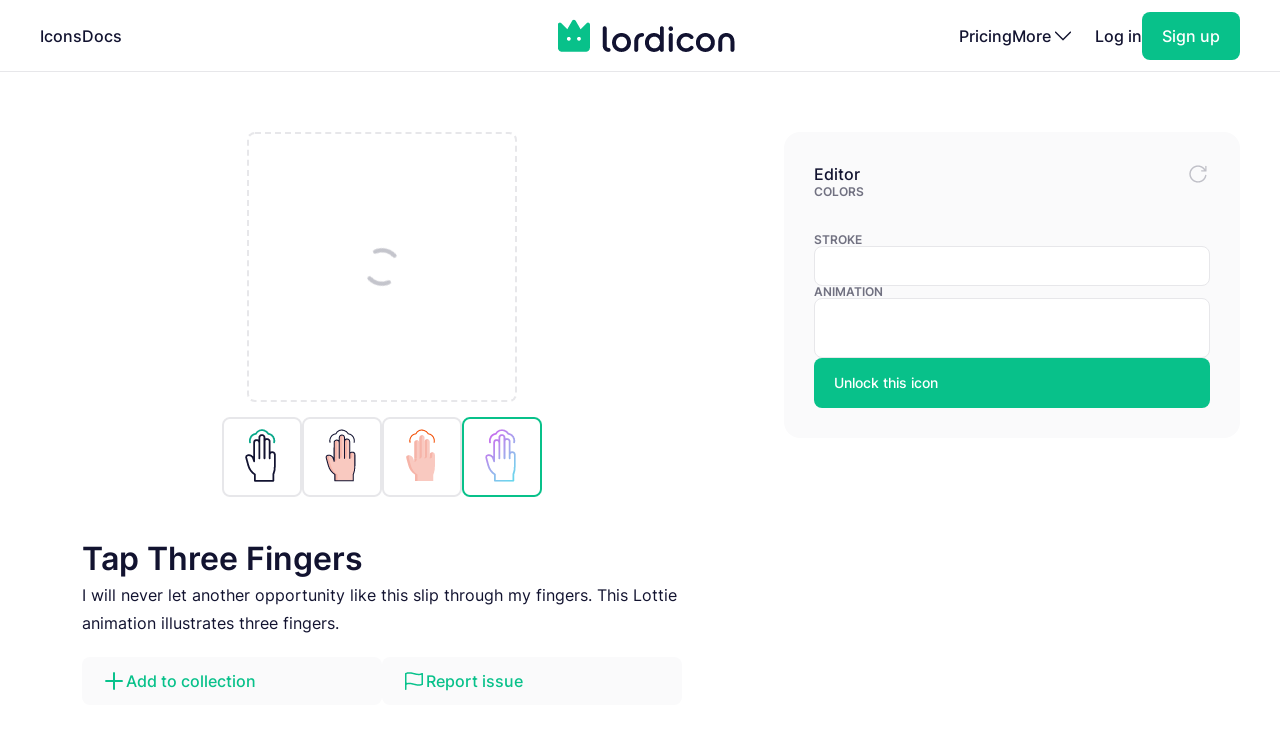

--- FILE ---
content_type: text/html; charset=utf-8
request_url: https://lordicon.com/icons/wired/gradient/1671-tap-three-fingers
body_size: 4522
content:
<!DOCTYPE html>
<html lang="en">
    <head>
        <title>Tap Three Fingers - Gradient - Wired - Lordicon</title>
<meta name="description" content="I will never let another opportunity like this slip through my fingers. This Lottie animation illustrates three fingers."/>


        <meta charset="utf-8"/>
<meta name="viewport" content="width=device-width, initial-scale=1"/>
        
    <link rel="preload" as="font" type="font/woff2" href="https://media.lordicon.com/assets/fonts/inter-400.YtgfLPRn.woff2" crossorigin="anonymous"/>
    <link rel="preload" as="font" type="font/woff2" href="https://media.lordicon.com/assets/fonts/inter-500.DfX5FI9E.woff2" crossorigin="anonymous"/>
    <link rel="preload" as="font" type="font/woff2" href="https://media.lordicon.com/assets/fonts/inter-600.BvOeHRLc.woff2" crossorigin="anonymous"/>
  
    <link  rel="modulepreload" as="script" href="https://media.lordicon.com/assets/js/main.BejImQBx.js"/>
    <link  rel="modulepreload" as="script" href="https://media.lordicon.com/assets/js/elements.Cw2qxY3c.js"/>
    <link  rel="modulepreload" as="script" href="https://media.lordicon.com/assets/js/player.GmmRkALI.js"/>

        <script>
    globalThis.SITE_CONFIG = {"production":true,"baseUrl":"https://lordicon.com","mediaUrl":"https://media.lordicon.com","googleAnalytics":"GTM-KFNXP86","facebookPixel":"1077071676252570","tiktok":"CRL7VFJC77U12TR80V00","lordiconStats":"https://stats.lordicon.com"};
    globalThis.SITE_BOOTSTRAP = {};
    globalThis.SITE_TESTING = false; 
</script>
        <link rel="apple-touch-icon" sizes="180x180" href="/media/assets/favicon/apple-touch-icon.png"/>
<link rel="icon" type="image/png" sizes="32x32" href="/media/assets/favicon/favicon-32x32.png"/>
<link rel="icon" type="image/png" sizes="16x16" href="/media/assets/favicon/favicon-16x16.png"/>
<link rel="manifest" href="/media/assets/favicon/site.webmanifest"/>
<link rel="mask-icon" href="/media/assets/favicon/safari-pinned-tab.svg" color="#08c18a"/>
<link rel="shortcut icon" href="/media/assets/favicon/favicon.ico"/>
<meta name="msapplication-TileColor" content="#08c18a"/>
<meta name="msapplication-config" content="/media/assets/favicon/browserconfig.xml"/>
<meta name="theme-color" content="#ffffff"/>
        <meta property="og:title" content="Tap Three Fingers - Gradient - Wired - Lordicon"/>
<meta property="og:type" content="website"/>
<meta property="og:url" content="https://lordicon.com/icons/wired/gradient/1671-tap-three-fingers"/>

    <meta property="og:image" content=""/>
    
<meta property="og:image:width" content="1200"/>
<meta property="og:image:height" content="630"/>

<meta property="twitter:card" content="summary_large_image"/>
<meta property="twitter:url" content="https://lordicon.com/icons/wired/gradient/1671-tap-three-fingers"/>
<meta property="twitter:title" content="Tap Three Fingers - Gradient - Wired - Lordicon"/>
<meta property="twitter:description" content="I will never let another opportunity like this slip through my fingers. This Lottie animation illustrates three fingers."/>

    <meta property="twitter:image" content=""/>

        <link rel="stylesheet" href="https://media.lordicon.com/assets/css/main.DsiKmhpe.css"/>


    <link rel="stylesheet" href="https://media.lordicon.com/assets/css/page-icons-single.Vy-qcgg5.css"/>


    </head>
    <body class="default">
        
    
        <header>
    <nav>
        <ul>
            <li class="mobile">
                <a data-tab="mobile" class="mobile" href="#">
                    <lord-icon loading="interaction" src="https://media.lordicon.com/assets/icons/main/mobile-menu.json" target="a" class="current-color">
                        <img alt="" src="https://media.lordicon.com/assets/icons/main/mobile-menu.svg"/>
                    </lord-icon>
                </a>
            </li>
            
                <li>
                    <a href="/icons"  >Icons</a>
                </li>
            
                <li>
                    <a href="/docs"  >Docs</a>
                </li>
            
            <li class="logo">
                <a href="/">
                    <lord-icon loading="interaction" trigger="hover" src="https://media.lordicon.com/assets/icons/main/lordicon.json" target="a">
                        <img alt="Lordicon" src="https://media.lordicon.com/assets/icons/main/lordicon.svg"/>
                    </lord-icon>
                </a>
            </li>
            <li class="logo mobile">
                <a href="/">
                    <img alt="Lordicon" src="https://media.lordicon.com/assets/pictures/lordicon-mobile.svg"/>
                </a>
            </li>
            
                <li>
                    <a href="/pricing"  >Pricing</a>
                </li>
            
            


    <li>
        <a data-tab="more" class="more" href="#">
            <span>More</span>
            <lord-icon loading="interaction" src="https://media.lordicon.com/assets/icons/main/arrow-down.json" trigger="hover" target="a" class="current-color">
                <img alt="" src="https://media.lordicon.com/assets/icons/main/arrow-down.svg"/>
            </lord-icon>
        </a>
    </li>
    <li class="actions-alt">
        <a href="/login" rel="noreferrer">Log in</a>
        <a href="/register" rel="noreferrer" class="register">
            <span>Sign up</span>
        </a>
    </li>

        </ul>
    </nav>
</header>
    
    <main>
        
    <div class="container">
        
    <div class="editor" data-src="https://media.lordicon.com/icons/wired/gradient/1671-tap-three-fingers.li" data-id="43118" data-index="1671" data-name="tap-three-fingers" data-title="Tap Three Fingers" data-premium="true" data-family="wired" data-style="gradient" data-trigger="">
        <div class="cols">
            <div class="main">
                <div class="preview">
                    <div class="icon">
                        <lord-icon trigger="sequence" class="main-preview">
                            <img alt="Loading" class="loading" src="https://media.lordicon.com/assets/pictures/loading.svg"/>
                        </lord-icon>
                      
                        <img id="dynamic-image" alt=""/>
                       
                        <li-switch id="theme-switch" class="theme small"></li-switch>
                        <div class="controls">
                            <li-pictogram id="play" icon="pause"></li-pictogram>
                            <li-slider id="progress" fill></li-slider>
                        </div>
                    </div>
                </div>
              
                
                    <div class="styles">
                        
                            <a href="/icons/wired/outline/1671-tap-three-fingers" >
                                
                                    <img alt="Tap Three Fingers, Animated Icon, Outline" src="https://media.lordicon.com/icons/wired/outline/1671-tap-three-fingers.svg"/>
                                
                            </a>
                        
                            <a href="/icons/wired/lineal/1671-tap-three-fingers" >
                                
                                    <img alt="Tap Three Fingers, Animated Icon, Lineal" src="https://media.lordicon.com/icons/wired/lineal/1671-tap-three-fingers.svg"/>
                                
                            </a>
                        
                            <a href="/icons/wired/flat/1671-tap-three-fingers" >
                                
                                    <img alt="Tap Three Fingers, Animated Icon, Flat" src="https://media.lordicon.com/icons/wired/flat/1671-tap-three-fingers.svg"/>
                                
                            </a>
                        
                            <a href="/icons/wired/gradient/1671-tap-three-fingers"  class="active" >
                                
                                    <img alt="Tap Three Fingers, Animated Icon, Gradient" src="https://media.lordicon.com/icons/wired/gradient/1671-tap-three-fingers.svg"/>
                                
                            </a>
                        
                    </div>
                
                <div class="description">
                    
    
    

    <div  class="header header--h2 header--h1">
        

        <h1 class="header__first">Tap Three Fingers</h1>
    </div>

                    <p>I will never let another opportunity like this slip through my fingers. This Lottie animation illustrates three fingers.</p>
                </div>
                <div class="buttons">
                    
    
    
    
    
    

    

    

    <a   class="button button--small button--secondary" href="#"   id="icon-add-to-project" >
        
            
    
    
    
    
    
    
    
    
    
    
  
    
                
    

    <lord-icon
        src="https://media.lordicon.com/assets/icons/editor/plus.json"
        
            trigger="hover" 
        
        
            loading="interaction" 
        
        
            target="a"
        
        
        class="icon icon--xs current-color"
    >
        
            <img loading="lazy" alt="" src="https://media.lordicon.com/assets/icons/editor/plus.svg" class="icon__preview icon__preview--primary"/>
        
    </lord-icon>


            <span class="button__title">Add to collection</span>
        
    </a>

                    
    
    
    
    
    

    

    

    <a   class="button button--small button--secondary" href="#"   id="icon-report" >
        
            
    
    
    
    
    
    
    
    
    
    
  
    
                
    

    <lord-icon
        src="https://media.lordicon.com/assets/icons/editor/flag.json"
        
            trigger="hover" 
        
        
            loading="interaction" 
        
        
            target="a"
        
        
        class="icon icon--xs current-color"
    >
        
            <img loading="lazy" alt="" src="https://media.lordicon.com/assets/icons/editor/flag.svg" class="icon__preview icon__preview--primary"/>
        
    </lord-icon>


            <span class="button__title">Report issue</span>
        
    </a>

                </div>
            </div>
            <div class="side">
                <div class="row">
                    <strong class="first">Editor</strong>
                    <div id="editor-reset" data-tooltip="Reset changes">
                        
    
    
    
    
    
    
    
    
    
    
  
    
                
    
        
        
    

    <lord-icon
        src="https://media.lordicon.com/assets/icons/editor/update.json"
        
            trigger="hover" 
        
        
            loading="interaction" 
        
        
        
        class="icon current-color"
    >
        
            <img loading="lazy" alt="" src="https://media.lordicon.com/assets/icons/editor/update.svg" class="icon__preview icon__preview--secondary"/>
        
    </lord-icon>

                    </div>
                </div>

                
                    <div>
                        <strong>Colors</strong>
                        <li-colors-list id="colors-list"></li-colors-list>
                    </div>
                
                
                    <div>
                        <strong>Stroke</strong>
                        <li-field-editor-switch id="stroke-switch"></li-field-editor-switch>
                    </div>
                
                
                    <div>
                        <strong>Animation</strong>
                        <li-field-editor-state-select id="state-select"></li-field-editor-state-select>
                    </div>
                

                
                    <li-fancy-button src="https://media.lordicon.com/assets/animations/unlock-pro.json">Unlock this icon</li-fancy-button>
                
            </div>
        </div>
    </div>

        

    <section class="editor-previews">
        
    
    

    <div  class="header header--h2 header--h2">
        

        <h2 class="header__first">Sample usage</h2>
    </div>

        
            <div class="wired">
                <div class="a editor-previews__center">
                    <div class="editor-previews__panel">
                        <div>
                            <lord-icon loading="interaction" trigger="hover" target="div.editor-previews__panel" class="editor-preview border">
                                <img alt="Tap Three Fingers, Animated Icon, Gradient" loading="lazy" src="https://media.lordicon.com/icons/wired/gradient/1671-tap-three-fingers.svg"/>
                            </lord-icon>
                        </div>
                        <div>
                            <div class="editor-previews__lines">
                                <div class="editor-previews__line editor-previews__line--l1"></div>
                                <div class="editor-previews__line editor-previews__line--l4"></div>
                                <div class="editor-previews__line editor-previews__line--l3"></div>
                            </div>
                        </div>
                    </div>
                </div>
                <div class="b">
                    <div class="editor-previews__article">
                        <div class="body">
                            <div>
                                <div class="editor-previews__lines">
                                    <div class="editor-previews__line editor-previews__line--l1"></div>
                                    <div class="editor-previews__line editor-previews__line--l3"></div>
                                    <div class="editor-previews__line editor-previews__line--l3"></div>
                                    <div class="editor-previews__line editor-previews__line--l2"></div>
                                    <div class="editor-previews__line editor-previews__line--l2"></div>
                                </div>
                            </div>
                            <lord-icon loading="interaction" trigger="hover" target="div" class="editor-preview border">
                                <img alt="Tap Three Fingers, Animated Icon, Gradient" loading="lazy" src="https://media.lordicon.com/icons/wired/gradient/1671-tap-three-fingers.gif"/>
                            </lord-icon>
                        </div>
                    </div>
                </div>
                <div class="c">
                    <div class="editor-previews__row editor-previews__row--single">
                        <div>
                            <lord-icon loading="interaction" trigger="hover" target="div" class="border editor-preview">
                                <img alt="Tap Three Fingers, Animated Icon, Gradient" loading="lazy" src="https://media.lordicon.com/icons/wired/gradient/1671-tap-three-fingers.svg"/>
                            </lord-icon>
                            <div>
                                <div class="editor-previews__lines">
                                    <div class="editor-previews__line editor-previews__line--l2"></div>
                                    <div class="editor-previews__line editor-previews__line--l3"></div>
                                    <div class="editor-previews__line editor-previews__line--l3"></div>
                                    <div class="editor-previews__line editor-previews__line--l1"></div>
                                </div>
                            </div>
                        </div>
                    </div>
                </div>
            </div>
        
        
    </section>


        
    
        <section class="editor-similar-icons" id="similar-icons-container">
            
    
    

    <div  class="header header--h2 header--h2">
        

        <h2 class="header__first">Similar icons</h2>
    </div>

            <div class="icons">
                
                    <li-tile data-id="38590" data-url="/icons/wired/gradient/733-tap-once"   premium="true"  src="https://media.lordicon.com/icons/wired/gradient/733-tap-once.li" states="2" caption="Tap">
                        <img alt="Tap, Animated Icon, Gradient" loading="lazy" src="https://media.lordicon.com/icons/wired/gradient/733-tap-once.svg"/>
                        <span>Tap</span>
                    </li-tile>
                
                    <li-tile data-id="39003" data-url="/icons/wired/gradient/1371-tap-twice"   premium="true"  src="https://media.lordicon.com/icons/wired/gradient/1371-tap-twice.li" states="2" caption="Tap Twice">
                        <img alt="Tap Twice, Animated Icon, Gradient" loading="lazy" src="https://media.lordicon.com/icons/wired/gradient/1371-tap-twice.svg"/>
                        <span>Tap Twice</span>
                    </li-tile>
                
                    <li-tile data-id="39719" data-url="/icons/wired/gradient/1553-tap-hold"   premium="true"  src="https://media.lordicon.com/icons/wired/gradient/1553-tap-hold.li" states="2" caption="Tap &amp; Hold">
                        <img alt="Tap &amp; Hold, Animated Icon, Gradient" loading="lazy" src="https://media.lordicon.com/icons/wired/gradient/1553-tap-hold.svg"/>
                        <span>Tap &amp; Hold</span>
                    </li-tile>
                
                    <li-tile data-id="55692" data-url="/icons/wired/gradient/1448-three-leaf-clover"   src="https://media.lordicon.com/icons/wired/gradient/1448-three-leaf-clover.li" states="2" caption="Three-Leaf Clover">
                        <img alt="Three-Leaf Clover, Animated Icon, Gradient" loading="lazy" src="https://media.lordicon.com/icons/wired/gradient/1448-three-leaf-clover.svg"/>
                        <span>Three-Leaf Clover</span>
                    </li-tile>
                
                    <li-tile data-id="43122" data-url="/icons/wired/gradient/1670-navigate-three-fingers"   premium="true"  src="https://media.lordicon.com/icons/wired/gradient/1670-navigate-three-fingers.li" states="2" caption="Navigate Three Fingers">
                        <img alt="Navigate Three Fingers, Animated Icon, Gradient" loading="lazy" src="https://media.lordicon.com/icons/wired/gradient/1670-navigate-three-fingers.svg"/>
                        <span>Navigate Three Fingers</span>
                    </li-tile>
                
                    <li-tile data-id="50188" data-url="/icons/wired/gradient/1970-hand-fan"   premium="true"  src="https://media.lordicon.com/icons/wired/gradient/1970-hand-fan.li" states="2" caption="Hand Fan">
                        <img alt="Hand Fan, Animated Icon, Gradient" loading="lazy" src="https://media.lordicon.com/icons/wired/gradient/1970-hand-fan.svg"/>
                        <span>Hand Fan</span>
                    </li-tile>
                
                    <li-tile data-id="56537" data-url="/icons/wired/gradient/3041-hand-powder-gulal"   premium="true"  src="https://media.lordicon.com/icons/wired/gradient/3041-hand-powder-gulal.li" states="2" caption="Hand powder">
                        <img alt="Hand powder, Animated Icon, Gradient" loading="lazy" src="https://media.lordicon.com/icons/wired/gradient/3041-hand-powder-gulal.svg"/>
                        <span>Hand powder</span>
                    </li-tile>
                
                    <li-tile data-id="41559" data-url="/icons/wired/gradient/2764-reliable-alt"   premium="true"  src="https://media.lordicon.com/icons/wired/gradient/2764-reliable-alt.li" states="2" caption="Reliable">
                        <img alt="Reliable, Animated Icon, Gradient" loading="lazy" src="https://media.lordicon.com/icons/wired/gradient/2764-reliable-alt.svg"/>
                        <span>Reliable</span>
                    </li-tile>
                
                    <li-tile data-id="46687" data-url="/icons/wired/gradient/18-location-pin"   src="https://media.lordicon.com/icons/wired/gradient/18-location-pin.li" states="6" caption="Location Pin">
                        <img alt="Location Pin, Animated Icon, Gradient" loading="lazy" src="https://media.lordicon.com/icons/wired/gradient/18-location-pin.svg"/>
                        <span>Location Pin</span>
                    </li-tile>
                
                    <li-tile data-id="46744" data-url="/icons/wired/gradient/52-location-pin-on-square-map"   premium="true"  src="https://media.lordicon.com/icons/wired/gradient/52-location-pin-on-square-map.li" states="5" caption="Location Pin">
                        <img alt="Location Pin, Animated Icon, Gradient" loading="lazy" src="https://media.lordicon.com/icons/wired/gradient/52-location-pin-on-square-map.svg"/>
                        <span>Location Pin</span>
                    </li-tile>
                
                    <li-tile data-id="46746" data-url="/icons/wired/gradient/53-location-pin-on-round-map"   premium="true"  src="https://media.lordicon.com/icons/wired/gradient/53-location-pin-on-round-map.li" states="5" caption="Location Pin">
                        <img alt="Location Pin, Animated Icon, Gradient" loading="lazy" src="https://media.lordicon.com/icons/wired/gradient/53-location-pin-on-round-map.svg"/>
                        <span>Location Pin</span>
                    </li-tile>
                
                    <li-tile data-id="46777" data-url="/icons/wired/gradient/74-navigation"   premium="true"  src="https://media.lordicon.com/icons/wired/gradient/74-navigation.li" states="5" caption="Navigation">
                        <img alt="Navigation, Animated Icon, Gradient" loading="lazy" src="https://media.lordicon.com/icons/wired/gradient/74-navigation.svg"/>
                        <span>Navigation</span>
                    </li-tile>
                
                    <li-tile data-id="46799" data-url="/icons/wired/gradient/85-navigation-alone"   premium="true"  src="https://media.lordicon.com/icons/wired/gradient/85-navigation-alone.li" states="4" caption="Navigation">
                        <img alt="Navigation, Animated Icon, Gradient" loading="lazy" src="https://media.lordicon.com/icons/wired/gradient/85-navigation-alone.svg"/>
                        <span>Navigation</span>
                    </li-tile>
                
                    <li-tile data-id="46801" data-url="/icons/wired/gradient/86-compass"   premium="true"  src="https://media.lordicon.com/icons/wired/gradient/86-compass.li" states="3" caption="Compass">
                        <img alt="Compass, Animated Icon, Gradient" loading="lazy" src="https://media.lordicon.com/icons/wired/gradient/86-compass.svg"/>
                        <span>Compass</span>
                    </li-tile>
                
                    <li-tile data-id="57219" data-url="/icons/wired/gradient/87-watch"   premium="true"  src="https://media.lordicon.com/icons/wired/gradient/87-watch.li" states="2" caption="Watch">
                        <img alt="Watch, Animated Icon, Gradient" loading="lazy" src="https://media.lordicon.com/icons/wired/gradient/87-watch.svg"/>
                        <span>Watch</span>
                    </li-tile>
                
                    <li-tile data-id="47053" data-url="/icons/wired/gradient/267-like-thumb-up"   premium="true"  src="https://media.lordicon.com/icons/wired/gradient/267-like-thumb-up.li" states="4" caption="Thumb Up">
                        <img alt="Thumb Up, Animated Icon, Gradient" loading="lazy" src="https://media.lordicon.com/icons/wired/gradient/267-like-thumb-up.svg"/>
                        <span>Thumb Up</span>
                    </li-tile>
                
                    <li-tile data-id="56017" data-url="/icons/wired/gradient/271-three-male-avatars"   premium="true"  src="https://media.lordicon.com/icons/wired/gradient/271-three-male-avatars.li" states="2" caption="Group">
                        <img alt="Group, Animated Icon, Gradient" loading="lazy" src="https://media.lordicon.com/icons/wired/gradient/271-three-male-avatars.svg"/>
                        <span>Group</span>
                    </li-tile>
                
                    <li-tile data-id="56023" data-url="/icons/wired/gradient/273-three-female-avatars"   premium="true"  src="https://media.lordicon.com/icons/wired/gradient/273-three-female-avatars.li" states="2" caption="Group">
                        <img alt="Group, Animated Icon, Gradient" loading="lazy" src="https://media.lordicon.com/icons/wired/gradient/273-three-female-avatars.svg"/>
                        <span>Group</span>
                    </li-tile>
                
            </div>
        </section>
    

    </div>

    </main>
    
        





<footer class="footer">
    <div class="container">
        <div class="footer__cols">
            <div class="footer__motto">
                <a href="/">
                    <lord-icon loading="interaction" trigger="hover" src="https://media.lordicon.com/assets/icons/main/lordicon.json" target="a">
                        <img alt="Lordicon" src="https://media.lordicon.com/assets/icons/main/lordicon.svg"/>
                    </lord-icon>
                </a>
                <p>Lordicon is an animated icon library with the 39,600+ premium and free animated icons, perfect for enhancing web, mobile, or content design projects. </p>
            </div>
            <div>
                
    <strong class="footer__title">Resources</strong>

    <ul>
        
            
        
            
                <li>
                    <a class="footer__link" href="/icons"  >Library</a>
                </li>
            
        
            
                <li>
                    <a class="footer__link" href="/nft"  >NFT</a>
                </li>
            
        
            
                <li>
                    <a class="footer__link" href="/request"  >Request new icon</a>
                </li>
            
        
            
                <li>
                    <a class="footer__link" href="/api-developers"  >API</a>
                </li>
            
        
            
                <li>
                    <a class="footer__link" href="/changelog"  >Changelog</a>
                </li>
            
        
            
                <li>
                    <a class="footer__link" href="https://status.lordicon.com/"  target="_blank"  >Status</a>
                </li>
            
        
    </ul>

            </div>
            <div>
                
    <strong class="footer__title">Docs</strong>

    <ul>
        
            
        
            
                <li>
                    <a class="footer__link" href="/docs/best-practices"  >Best practices</a>
                </li>
            
        
            
                <li>
                    <a class="footer__link" href="/docs/web"  >HTML/JS</a>
                </li>
            
        
            
                <li>
                    <a class="footer__link" href="/docs/react"  >React</a>
                </li>
            
        
            
                <li>
                    <a class="footer__link" href="/docs/wordpress"  >WordPress</a>
                </li>
            
        
            
                <li>
                    <a class="footer__link" href="/docs/webflow"  >Webflow</a>
                </li>
            
        
    </ul>

            </div>
            <div>
                
    <strong class="footer__title">Support</strong>

    <ul>
        
            
        
            
                <li>
                    <a class="footer__link" href="/docs/support"  >FAQ</a>
                </li>
            
        
            
                <li>
                    <a class="footer__link" href="/pricing"  >Pricing</a>
                </li>
            
        
            
                <li>
                    <a class="footer__link" href="/education"  >For education</a>
                </li>
            
        
            
                <li>
                    <a class="footer__link" href="/terms-of-service"  >Terms of Service</a>
                </li>
            
        
            
                <li>
                    <a class="footer__link" href="/licenses"  >Licenses</a>
                </li>
            
        
            
                <li>
                    <a class="footer__link" href="/privacy-policy"  >Privacy Policy</a>
                </li>
            
        
    </ul>

            </div>
            <div>
                
    <strong class="footer__title">Company</strong>

    <ul>
        
            
        
            
                <li>
                    <a class="footer__link" href="/contact"  >Contact</a>
                </li>
            
        
            
                <li>
                    <a class="footer__link" href="/about"  >About us</a>
                </li>
            
        
            
                <li>
                    <a class="footer__link" href="/charity"  >10% impact</a>
                </li>
            
        
            
                <li>
                    <a class="footer__link" href="/press-kit"  target="_blank"  >Press kit</a>
                </li>
            
        
            
                <li>
                    <a class="footer__link" href="/blog"  >Blog</a>
                </li>
            
        
    </ul>

            </div>
        </div>

        <div class="footer__last">
            <div class="footer__row">
                <ul class="footer__social">
                    
    <li class="footer__social-item">
        <a target="_blank" rel="nofollow" href="https://www.instagram.com/lord_icon">
            
    
    
    
    
    
    
    
    
    
    
  
    
                
    
        
        
    

    <lord-icon
        src="https://media.lordicon.com/assets/icons/brands/instagram.json"
        
            trigger="hover" 
        
        
            loading="interaction" 
        
        
            target="a"
        
        
        class="icon current-color"
    >
        
            <img loading="lazy" alt="" src="https://media.lordicon.com/assets/icons/brands/instagram.svg" class="icon__preview"/>
        
    </lord-icon>

        </a>
    </li>

                    
    <li class="footer__social-item">
        <a target="_blank" rel="nofollow" href="https://www.youtube.com/channel/UC5g5HphGVQKR4ktRWkE3L0Q">
            
    
    
    
    
    
    
    
    
    
    
  
    
                
    
        
        
    

    <lord-icon
        src="https://media.lordicon.com/assets/icons/brands/youtube.json"
        
            trigger="hover" 
        
        
            loading="interaction" 
        
        
            target="a"
        
        
        class="icon current-color"
    >
        
            <img loading="lazy" alt="" src="https://media.lordicon.com/assets/icons/brands/youtube.svg" class="icon__preview"/>
        
    </lord-icon>

        </a>
    </li>

                    
    <li class="footer__social-item">
        <a target="_blank" rel="nofollow" href="https://www.tiktok.com/@get_lordicon">
            
    
    
    
    
    
    
    
    
    
    
  
    
                
    
        
        
    

    <lord-icon
        src="https://media.lordicon.com/assets/icons/brands/tiktok.json"
        
            trigger="hover" 
        
        
            loading="interaction" 
        
        
            target="a"
        
        
        class="icon current-color"
    >
        
            <img loading="lazy" alt="" src="https://media.lordicon.com/assets/icons/brands/tiktok.svg" class="icon__preview"/>
        
    </lord-icon>

        </a>
    </li>

                    
    <li class="footer__social-item">
        <a target="_blank" rel="nofollow" href="https://dribbble.com/wilusz">
            
    
    
    
    
    
    
    
    
    
    
  
    
                
    
        
        
    

    <lord-icon
        src="https://media.lordicon.com/assets/icons/brands/dribbble.json"
        
            trigger="hover" 
        
        
            loading="interaction" 
        
        
            target="a"
        
        
        class="icon current-color"
    >
        
            <img loading="lazy" alt="" src="https://media.lordicon.com/assets/icons/brands/dribbble.svg" class="icon__preview"/>
        
    </lord-icon>

        </a>
    </li>

                    
    <li class="footer__social-item">
        <a target="_blank" rel="nofollow" href="https://discord.com/invite/2SU6AutGxX">
            
    
    
    
    
    
    
    
    
    
    
  
    
                
    
        
        
    

    <lord-icon
        src="https://media.lordicon.com/assets/icons/brands/discord.json"
        
            trigger="hover" 
        
        
            loading="interaction" 
        
        
            target="a"
        
        
        class="icon current-color"
    >
        
            <img loading="lazy" alt="" src="https://media.lordicon.com/assets/icons/brands/discord.svg" class="icon__preview"/>
        
    </lord-icon>

        </a>
    </li>

                    
    <li class="footer__social-item">
        <a target="_blank" rel="nofollow" href="https://x.com/get_lordicon">
            
    
    
    
    
    
    
    
    
    
    
  
    
                
    
        
        
    

    <lord-icon
        src="https://media.lordicon.com/assets/icons/brands/x.json"
        
            trigger="hover" 
        
        
            loading="interaction" 
        
        
            target="a"
        
        
        class="icon current-color"
    >
        
            <img loading="lazy" alt="" src="https://media.lordicon.com/assets/icons/brands/x.svg" class="icon__preview"/>
        
    </lord-icon>

        </a>
    </li>

                </ul>
            </div>

            <div class="footer__row">
                <p>
                    <span>© 2018 - 2026</span>
                    <span>All&nbsp;Rights&nbsp;Reserved | Lordicon&nbsp;Sp.&nbsp;z&nbsp;o.o&nbsp;(Ltd) | Made&nbsp;in&nbsp;Poland</span>
                </p>
            </div>
        </div>
    </div>
</footer>
    

        




    
        
    



    <script type="module" src="https://media.lordicon.com/assets/js/main.BejImQBx.js" data-resource="page:icons-single"></script>

    </body>
</html>

--- FILE ---
content_type: image/svg+xml
request_url: https://media.lordicon.com/assets/icons/main/mobile-menu.svg
body_size: 581
content:
<svg xmlns="http://www.w3.org/2000/svg" width="192" height="192" style="width:100%;height:100%;transform:translate3d(0,0,0);content-visibility:visible" viewBox="0 0 192 192"><defs><clipPath id="a"><path d="M0 0h192v192H0z"/></clipPath></defs><g fill="none" clip-path="url(#a)"><path stroke="#fff" stroke-linecap="round" stroke-width="1.5" d="M-12 0h24" style="display:block" transform="matrix(6 0 0 6 96 57)"/><path stroke="#fff" stroke-linecap="round" stroke-width="1.5" d="M-12 0h24" style="display:block" transform="matrix(6 0 0 6 96 144)"/><path stroke="#fff" stroke-linecap="round" stroke-width="1.5" d="M-12 0h24" style="display:block" transform="matrix(6 0 0 6 96 100.5)"/><path style="display:none"/><path style="display:none"/></g></svg>

--- FILE ---
content_type: image/svg+xml; charset=utf-8
request_url: https://media.lordicon.com/icons/wired/gradient/733-tap-once.svg
body_size: 1194
content:
<svg xmlns="http://www.w3.org/2000/svg" width="430" height="430" style="width:100%;height:100%;transform:translate3d(0,0,0);content-visibility:visible" viewBox="0 0 430 430"><defs><clipPath id="k"><path d="M0 0h430v430H0z"/></clipPath><clipPath id="o"><path d="M0 0h430v430H0z"/></clipPath><clipPath id="f"><path d="M0 0h430v430H0z"/></clipPath><clipPath id="l"><path d="M0 0h430v430H0z"/></clipPath><clipPath id="i"><path d="M0 0h430v430H0z"/></clipPath><filter id="p" width="300%" height="300%" x="-100%" y="-100%"><feGaussianBlur result="filter_result_0"/></filter><filter id="b" width="100%" height="100%" x="0%" y="0%" filterUnits="objectBoundingBox"><feComponentTransfer in="SourceGraphic"><feFuncA tableValues="1.0 0.0" type="table"/></feComponentTransfer></filter><filter id="n" width="300%" height="300%" x="-100%" y="-100%"><feGaussianBlur result="filter_result_0" stdDeviation="52.5 52.5"/></filter><mask id="q" mask-type="alpha"><use xmlns:ns1="http://www.w3.org/1999/xlink" ns1:href="#a"/></mask><mask id="j" mask-type="alpha"><g filter="url(#b)"><path fill="#fff" d="M0 0h430v430H0z" opacity="0"/><use xmlns:ns2="http://www.w3.org/1999/xlink" ns2:href="#d"/></g></mask><mask id="m" mask-type="alpha"><use xmlns:ns3="http://www.w3.org/1999/xlink" ns3:href="#e"/></mask><g id="a" fill-opacity="0" clip-path="url(#f)" style="display:none"><path stroke-linecap="round" stroke-linejoin="round" class="primary" style="display:none"/><g style="display:none"><path class="primary"/><path stroke-linecap="round" stroke-linejoin="round" class="secondary"/></g></g><g id="e" fill-opacity="0" clip-path="url(#i)" style="display:block"><g mask="url(#j)" style="display:block"><path stroke="#121331" stroke-width="2" d="M215 210" class="primary"/><path stroke="#08A88A" stroke-linecap="round" stroke-linejoin="round" stroke-width="12.04" d="M136.5 101.5q0 0 0 0c0-27.043 21.957-49 49-49q0 0 0 0c27.043 0 49 21.957 49 49q0 0 0 0" class="secondary"/></g><path stroke="#121331" stroke-linecap="round" stroke-linejoin="round" stroke-width="12.04" d="M23.803-7.42h-.01m-.004 16.597.018-54.654c.003-9.068 7.356-16.416 16.424-16.413q0 0 0 0c10.169.003 18.41 8.251 18.407 18.42l-.017 52.658m0 0 .009-27.121c.003-9.619 7.802-14.461 17.421-14.458q0 0 0 0c9.619.003 17.413 7.803 17.41 17.422L93.453 9.2l-.02 49.57c-.01 35.27-10.68 58.76-10.68 58.76l-.01 42.59-78.95-.03-44.67-.01.02-42.59a105.96 105.96 0 0 1-44.23-60.86l-14.18-52.18c-.3-1.08-.44-2.17-.44-3.25 0-5.22 3.34-10.05 8.53-11.75 16.66-5.46 34.55 3.9 39.57 20.7l5.73 19.19.002-20.187-.09-60.653.122-35.5.008-24.396c.003-9.068 8.356-16.416 17.424-16.413q0 0 0 0c10.169.003 17.41 8.25 17.407 18.419L-11.011-86l-.122 35 .09 60.165m0 0 .02-60.349c.003-9.619 7.803-17.413 17.422-17.41q0 0 0 0c9.619.003 17.413 7.803 17.41 17.422l-.02 60.349" class="primary" style="display:block" transform="translate(215 215)"/><g style="display:none"><path class="primary"/><path stroke-linecap="round" stroke-linejoin="round" class="secondary"/></g></g><g id="d" style="display:block"><path fill="red" d="M238.803 207.58h-.01m-.004 16.597.018-54.654c.003-9.068 7.356-16.416 16.424-16.413 10.169.003 18.41 8.251 18.407 18.42l-.017 52.658m0 0 .009-27.121c.003-9.619 7.802-14.461 17.421-14.458s17.413 7.803 17.41 17.422l-.008 24.169-.02 49.57c-.01 35.27-10.68 58.76-10.68 58.76l-.01 42.59-78.95-.03-44.67-.01.02-42.59a105.96 105.96 0 0 1-44.23-60.86l-14.18-52.18c-.3-1.08-.44-2.17-.44-3.25 0-5.22 3.34-10.05 8.53-11.75 16.66-5.46 34.55 3.9 39.57 20.7l5.73 19.19.002-20.187-.09-60.653.122-35.5.008-24.396c.003-9.068 8.356-16.416 17.424-16.413 10.169.003 17.41 8.25 17.407 18.419l-.007 23.39-.122 35 .09 60.165m0 0 .02-60.349c.003-9.619 7.803-17.413 17.422-17.41s17.413 7.803 17.41 17.422l-.02 60.349"/><path fill-opacity="0" stroke="#121331" stroke-linecap="round" stroke-linejoin="round" stroke-width="0" d="M238.803 207.58h-.01m-.004 16.597.018-54.654c.003-9.068 7.356-16.416 16.424-16.413q0 0 0 0c10.169.003 18.41 8.251 18.407 18.42l-.017 52.658m0 0 .009-27.121c.003-9.619 7.802-14.461 17.421-14.458q0 0 0 0c9.619.003 17.413 7.803 17.41 17.422l-.008 24.169-.02 49.57c-.01 35.27-10.68 58.76-10.68 58.76l-.01 42.59-78.95-.03-44.67-.01.02-42.59a105.96 105.96 0 0 1-44.23-60.86l-14.18-52.18c-.3-1.08-.44-2.17-.44-3.25 0-5.22 3.34-10.05 8.53-11.75 16.66-5.46 34.55 3.9 39.57 20.7l5.73 19.19.002-20.187-.09-60.653.122-35.5.008-24.396c.003-9.068 8.356-16.416 17.424-16.413q0 0 0 0c10.169.003 17.41 8.25 17.407 18.419l-.007 23.39-.122 35 .09 60.165m0 0 .02-60.349c.003-9.619 7.803-17.413 17.422-17.41q0 0 0 0c9.619.003 17.413 7.803 17.41 17.422l-.02 60.349" class="primary"/></g></defs><g clip-path="url(#k)"><g clip-path="url(#l)" mask="url(#m)" style="display:block"><g filter="url(#n)" transform="rotate(-94 238.762 -16.565)scale(2.4)"><g class="design"><path fill="#4BE1EC" d="M0-250c137.975 0 250 112.025 250 250S137.975 250 0 250-250 137.975-250 0-137.975-250 0-250" class="primary"/></g><g class="design"><path fill="#CB5EEE" d="M113.242-295.384c97.478 0 176.5 79.022 176.5 176.5s-79.022 176.5-176.5 176.5c-43.948 0-74.396-34.057-105.29-60.631-37.631-32.369-71.21-62.338-71.21-115.869 0-97.478 79.022-176.5 176.5-176.5" class="secondary"/></g></g></g><g clip-path="url(#o)" filter="url(#p)" mask="url(#q)" style="display:none"><g class="design"><path class="primary"/></g><g class="design"><path class="secondary"/></g></g></g></svg>

--- FILE ---
content_type: image/svg+xml; charset=utf-8
request_url: https://media.lordicon.com/icons/wired/gradient/1371-tap-twice.svg
body_size: 1640
content:
<svg xmlns="http://www.w3.org/2000/svg" width="430" height="430" style="width:100%;height:100%;transform:translate3d(0,0,0);content-visibility:visible" viewBox="0 0 430 430"><defs><clipPath id="r"><path d="M0 0h430v430H0z"/></clipPath><clipPath id="x"><path d="M0 0h430v430H0z"/></clipPath><clipPath id="g"><path d="M0 0h430v430H0z"/></clipPath><clipPath id="h"><path d="M0 0h430v430H0z"/></clipPath><clipPath id="u"><path d="M0 0h430v430H0z"/></clipPath><clipPath id="m"><path d="M0 0h430v430H0z"/></clipPath><clipPath id="n"><path d="M0 0h430v430H0z"/></clipPath><filter id="a" width="100%" height="100%" x="0%" y="0%" filterUnits="objectBoundingBox"><feComponentTransfer in="SourceGraphic"><feFuncA tableValues="1.0 0.0" type="table"/></feComponentTransfer></filter><filter id="y" width="300%" height="300%" x="-100%" y="-100%"><feGaussianBlur result="filter_result_0"/></filter><filter id="d" width="100%" height="100%" x="0%" y="0%" filterUnits="objectBoundingBox"><feComponentTransfer in="SourceGraphic"><feFuncA tableValues="1.0 0.0" type="table"/></feComponentTransfer></filter><filter id="w" width="300%" height="300%" x="-100%" y="-100%"><feGaussianBlur result="filter_result_0" stdDeviation="52.5 52.5"/></filter><mask id="i" mask-type="alpha"><g filter="url(#a)"><path fill="#fff" d="M0 0h430v430H0z" opacity="0"/><use xmlns:ns1="http://www.w3.org/1999/xlink" ns1:href="#b"/></g></mask><mask id="z" mask-type="alpha"><use xmlns:ns2="http://www.w3.org/1999/xlink" ns2:href="#c"/></mask><mask id="o" mask-type="alpha"><g filter="url(#d)"><path fill="#fff" d="M0 0h430v430H0z" opacity="0"/><use xmlns:ns3="http://www.w3.org/1999/xlink" ns3:href="#e"/></g></mask><mask id="v" mask-type="alpha"><use xmlns:ns4="http://www.w3.org/1999/xlink" ns4:href="#f"/></mask><path id="e" fill="red" d="M242.31 222.938h-.009m-.003 14.937.016-49.189c.003-8.161 6.62-14.774 14.782-14.771 9.152.002 16.569 7.425 16.566 16.578l-.015 47.392m0 0 .008-24.41c.002-8.656 7.021-13.014 15.679-13.011 8.657.002 15.671 7.022 15.669 15.68l-.008 21.752-.018 44.613c-.009 31.743-9.612 52.884-9.612 52.884l-.009 38.33-71.055-.026-40.203-.01.018-38.33a95.36 95.36 0 0 1-39.807-54.774l-12.762-46.962a11 11 0 0 1-.396-2.925c0-4.698 3.006-9.045 7.677-10.575 14.994-4.914 31.095 3.51 35.613 18.63l5.157 17.27.002-18.168-.08-54.587.109-31.95.007-21.957c.003-8.161 7.52-14.774 15.682-14.772 9.152.003 15.669 7.425 15.666 16.578l-.006 21.05-.11 31.5.081 54.149m0 0 .018-54.314c.003-8.657 7.023-15.672 15.68-15.67 8.657.004 15.671 7.024 15.669 15.68l-.018 54.315" style="display:block"/><path id="b" fill-opacity="0" stroke-linecap="round" stroke-linejoin="round" class="primary" style="display:none"/><g id="c" fill-opacity="0" stroke-linecap="round" stroke-linejoin="round" clip-path="url(#g)" style="display:none"><g clip-path="url(#h)" mask="url(#i)" style="display:none"><path class="secondary" style="display:none"/><path class="secondary" style="display:none"/><path class="secondary" style="display:none"/><path class="secondary" style="display:none"/></g><path class="primary" style="display:none"/></g><g id="f" fill-opacity="0" stroke-linecap="round" stroke-linejoin="round" clip-path="url(#m)" style="display:block"><g clip-path="url(#n)" mask="url(#o)" style="display:block"><path stroke="#08A88A" stroke-width="12.04" d="M-40.88 14.891A43.4 43.4 0 0 1-43.5 0c0-24.008 19.492-43.5 43.5-43.5q0 0 0 0c24.008 0 43.5 19.492 43.5 43.5q0 .603-.016 1.203" class="secondary" style="display:none" transform="translate(194.5 127)"/><path stroke="#08A88A" stroke-width="12.04" d="M-61.579 37.308C-68.191 26.424-72 13.653-72 0c0-39.737 32.263-72 72-72q0 0 0 0c39.737 0 72 32.263 72 72 0 3.568-.26 7.075-.762 10.504" class="secondary" style="display:none" transform="translate(194.5 127)"/><path class="secondary" style="display:none"/><path class="secondary" style="display:none"/><path stroke="#08A88A" stroke-width="12.04" d="M-40.88 14.891A43.4 43.4 0 0 1-43.5 0c0-24.008 19.492-43.5 43.5-43.5q0 0 0 0c24.008 0 43.5 19.492 43.5 43.5q0 .603-.016 1.203" class="secondary" style="display:block" transform="translate(194.5 127)"/><path stroke="#08A88A" stroke-width="12.04" d="M-61.579 37.308C-68.191 26.424-72 13.653-72 0c0-39.737 32.263-72 72-72q0 0 0 0c39.737 0 72 32.263 72 72 0 3.568-.26 7.075-.762 10.504" class="secondary" style="display:block" transform="translate(194.5 127)"/></g><path stroke="#121331" stroke-width="12.6" d="M23.803-7.42h-.01m-.004 16.597.018-54.654c.003-9.068 7.356-16.416 16.424-16.413q0 0 0 0c10.169.003 18.41 8.251 18.407 18.42l-.017 52.658m0 0 .009-27.121c.003-9.619 7.802-14.461 17.421-14.458q0 0 0 0c9.619.003 17.413 7.803 17.41 17.422L93.453 9.2l-.02 49.57c-.01 35.27-10.68 58.76-10.68 58.76l-.01 42.59-78.95-.03-44.67-.01.02-42.59a105.96 105.96 0 0 1-44.23-60.86l-14.18-52.18c-.3-1.08-.44-2.17-.44-3.25 0-5.22 3.34-10.05 8.53-11.75 16.66-5.46 34.55 3.9 39.57 20.7l5.73 19.19.002-20.187-.09-60.653.122-35.5.008-24.396c.003-9.068 8.356-16.416 17.424-16.413q0 0 0 0c10.169.003 17.41 8.25 17.407 18.419L-11.011-86l-.122 35 .09 60.165m0 0 .02-60.349c.003-9.619 7.803-17.413 17.422-17.41q0 0 0 0c9.619.003 17.413 7.803 17.41 17.422l-.02 60.349" class="primary" style="display:block" transform="matrix(.9 0 0 .9 220.888 229.616)"/></g></defs><g clip-path="url(#r)"><g clip-path="url(#u)" mask="url(#v)" style="display:block"><g filter="url(#w)" transform="rotate(-94 238.762 -16.565)scale(2.4)"><g class="design"><path fill="#4BE1EC" d="M0-250c137.975 0 250 112.025 250 250S137.975 250 0 250-250 137.975-250 0-137.975-250 0-250" class="primary"/></g><g class="design"><path fill="#CB5EEE" d="M113.242-295.384c97.478 0 176.5 79.022 176.5 176.5s-79.022 176.5-176.5 176.5c-43.948 0-74.396-34.057-105.29-60.631-37.631-32.369-71.21-62.338-71.21-115.869 0-97.478 79.022-176.5 176.5-176.5" class="secondary"/></g></g></g><g clip-path="url(#x)" filter="url(#y)" mask="url(#z)" style="display:none"><g class="design"><path class="primary"/></g><g class="design"><path class="secondary"/></g></g></g></svg>

--- FILE ---
content_type: image/svg+xml; charset=utf-8
request_url: https://media.lordicon.com/icons/wired/gradient/2764-reliable-alt.svg
body_size: 1022
content:
<svg xmlns="http://www.w3.org/2000/svg" width="430" height="430" style="width:100%;height:100%;transform:translate3d(0,0,0);content-visibility:visible" viewBox="0 0 430 430"><defs><clipPath id="k"><path d="M0 0h430v430H0z"/></clipPath><clipPath id="o"><path d="M0 0h430v430H0z"/></clipPath><clipPath id="e"><path d="M0 0h430v430H0z"/></clipPath><clipPath id="l"><path d="M0 0h430v430H0z"/></clipPath><clipPath id="h"><path d="M0 0h430v430H0z"/></clipPath><filter id="a" width="100%" height="100%" x="0%" y="0%" filterUnits="objectBoundingBox"><feComponentTransfer in="SourceGraphic"><feFuncA tableValues="1.0 0.0" type="table"/></feComponentTransfer></filter><filter id="p" width="300%" height="300%" x="-100%" y="-100%"><feGaussianBlur result="filter_result_0"/></filter><filter id="n" width="300%" height="300%" x="-100%" y="-100%"><feGaussianBlur result="filter_result_0" stdDeviation="52.5 52.5"/></filter><mask id="f" mask-type="alpha"><g filter="url(#a)"><path fill="#fff" d="M0 0h430v430H0z" opacity="0"/><use xmlns:ns1="http://www.w3.org/1999/xlink" ns1:href="#b"/></g></mask><mask id="q" mask-type="alpha"><use xmlns:ns2="http://www.w3.org/1999/xlink" ns2:href="#c"/></mask><mask id="m" mask-type="alpha"><use xmlns:ns3="http://www.w3.org/1999/xlink" ns3:href="#d"/></mask><g id="c" clip-path="url(#e)" style="display:none"><path fill-opacity="0" stroke-linecap="round" stroke-linejoin="round" class="secondary" style="display:none"/><path fill-opacity="0" stroke-linecap="round" stroke-linejoin="round" class="secondary" style="display:none"/><g mask="url(#f)" style="display:none"><path fill-opacity="0" stroke-linecap="round" stroke-linejoin="round" class="primary"/></g><path fill-opacity="0" stroke-linecap="round" stroke-linejoin="round" class="secondary" style="display:none"/></g><g id="b" style="display:none"><path/><path fill-opacity="0"/></g><g id="d" fill-opacity="0" stroke-linecap="round" stroke-linejoin="round" stroke-width="12" clip-path="url(#h)" style="display:block"><path stroke="#121331" d="m85 370.134 45.249-17.403h127.907a50 50 0 0 0 25-6.699l50.703-29.273 45.33-26.171c10.338-5.969 13.881-19.189 7.912-29.527s-19.189-13.881-29.527-7.912l-38.899 22.459-35.961 20.762M195 304.229h71.15c11.938 0 21.615-9.676 21.615-21.614S278.088 261 266.15 261H142.581a40 40 0 0 0-13.453 2.33L85 279.09" class="primary" style="display:block"/><path stroke="#08A88A" d="M20-60h-40V60h40z" class="secondary" style="display:block" transform="translate(65 325)"/><path stroke="#08A88A" d="M38.037-26.84C15.862-4.595-15.467 26.84-15.467 26.84l-22.57-22.57" class="secondary" style="display:block" transform="translate(218.321 129.34)"/><path stroke="#08A88A" d="M84.594-65.339C84.594-23.898 93.996 44.763 0 90-93.996 44.763-84.594-23.898-84.594-65.344-57.483-69.242 0-90 0-90s57.483 20.758 84.594 24.661" class="secondary" style="display:block" transform="translate(215.285 130)"/></g></defs><g clip-path="url(#k)"><g clip-path="url(#l)" mask="url(#m)" style="display:block"><g filter="url(#n)" transform="rotate(-94 238.762 -16.565)scale(2.4)"><g class="design"><path fill="#4BE1EC" d="M0-250c137.975 0 250 112.025 250 250S137.975 250 0 250-250 137.975-250 0-137.975-250 0-250" class="primary"/></g><g class="design"><path fill="#CB5EEE" d="M113.242-295.384c97.478 0 176.5 79.022 176.5 176.5s-79.022 176.5-176.5 176.5c-43.948 0-74.396-34.057-105.29-60.631-37.631-32.369-71.21-62.338-71.21-115.869 0-97.478 79.022-176.5 176.5-176.5" class="secondary"/></g></g></g><g clip-path="url(#o)" filter="url(#p)" mask="url(#q)" style="display:none"><g class="design"><path class="primary"/></g><g class="design"><path class="secondary"/></g></g></g></svg>

--- FILE ---
content_type: image/svg+xml; charset=utf-8
request_url: https://media.lordicon.com/icons/wired/gradient/267-like-thumb-up.svg
body_size: 894
content:
<svg xmlns="http://www.w3.org/2000/svg" width="430" height="430" style="width:100%;height:100%;transform:translate3d(0,0,0);content-visibility:visible" viewBox="0 0 430 430"><defs><clipPath id="i"><path d="M0 0h430v430H0z"/></clipPath><clipPath id="s"><path d="M0 0h430v430H0z"/></clipPath><clipPath id="e"><path d="M0 0h430v430H0z"/></clipPath><clipPath id="p"><path d="M0 0h430v430H0z"/></clipPath><clipPath id="f"><path d="M0 0h430v430H0z"/></clipPath><clipPath id="m"><path d="M0 0h430v430H0z"/></clipPath><clipPath id="g"><path d="M0 0h430v430H0z"/></clipPath><clipPath id="j"><path d="M0 0h430v430H0z"/></clipPath><clipPath id="h"><path d="M0 0h430v430H0z"/></clipPath><filter id="t" width="300%" height="300%" x="-100%" y="-100%"><feGaussianBlur result="filter_result_0"/></filter><filter id="r" width="300%" height="300%" x="-100%" y="-100%"><feGaussianBlur result="filter_result_0" stdDeviation="52.5 52.5"/></filter><filter id="n" width="300%" height="300%" x="-100%" y="-100%"><feGaussianBlur result="filter_result_0"/></filter><filter id="k" width="300%" height="300%" x="-100%" y="-100%"><feGaussianBlur result="filter_result_0"/></filter><mask id="u" mask-type="alpha"><use xmlns:ns1="http://www.w3.org/1999/xlink" ns1:href="#a"/></mask><mask id="q" mask-type="alpha"><use xmlns:ns2="http://www.w3.org/1999/xlink" ns2:href="#b"/></mask><mask id="o" mask-type="alpha"><use xmlns:ns3="http://www.w3.org/1999/xlink" ns3:href="#c"/></mask><mask id="l" mask-type="alpha"><use xmlns:ns4="http://www.w3.org/1999/xlink" ns4:href="#d"/></mask><g id="a" fill-opacity="0" stroke-linejoin="round" clip-path="url(#e)" style="display:none"><path class="primary" style="display:none"/><path class="secondary" style="display:none"/></g><g id="b" fill-opacity="0" stroke-linejoin="round" stroke-width="12" clip-path="url(#f)" style="display:block"><path stroke="#121331" d="M-132.071-27.5c37.638 0 69.128-28.568 72.783-66.028l3.14-32.187 2.756-28.241c.75-7.684 7.209-13.544 14.929-13.544h1.392c27.614 0 50 22.386 50 50v80h79.134c24.438 0 43.164 21.722 39.564 45.893l-18.618 125C110.09 152.992 93.261 167.5 73.445 167.5H-67.071l-65-25" class="primary" style="display:block" transform="translate(252.071 202.5)"/><path stroke="#08A88A" d="M35-100h-70v200h70v-200z" class="secondary" style="display:block" transform="translate(85 260)"/></g><g id="c" fill-opacity="0" stroke-linejoin="round" clip-path="url(#g)" style="display:none"><path stroke-linecap="round" class="primary" style="display:none"/><path class="secondary" style="display:none"/></g><g id="d" fill-opacity="0" stroke-linejoin="round" clip-path="url(#h)" style="display:none"><path class="primary" style="display:none"/><path class="secondary" style="display:none"/></g></defs><g clip-path="url(#i)"><g clip-path="url(#j)" filter="url(#k)" mask="url(#l)" style="display:none"><g class="design"><path class="primary"/></g><g class="design"><path class="secondary"/></g></g><g clip-path="url(#m)" filter="url(#n)" mask="url(#o)" style="display:none"><g class="design"><path class="primary"/></g><g class="design"><path class="secondary"/></g></g><g clip-path="url(#p)" mask="url(#q)" style="display:block"><g filter="url(#r)" transform="rotate(-94 238.762 -16.565) scale(2.4)"><g class="design"><path fill="#4BE1EC" d="M0-250c137.975 0 250 112.025 250 250S137.975 250 0 250-250 137.975-250 0-137.975-250 0-250z" class="primary"/></g><g class="design"><path fill="#CB5EEE" d="M113.242-295.384c97.478 0 176.5 79.022 176.5 176.5s-79.022 176.5-176.5 176.5c-43.948 0-74.396-34.057-105.29-60.631-37.631-32.369-71.21-62.338-71.21-115.869 0-97.478 79.022-176.5 176.5-176.5z" class="secondary"/></g></g></g><g clip-path="url(#s)" filter="url(#t)" mask="url(#u)" style="display:none"><g class="design"><path class="primary"/></g><g class="design"><path class="secondary"/></g></g></g></svg>

--- FILE ---
content_type: image/svg+xml; charset=utf-8
request_url: https://media.lordicon.com/icons/wired/lineal/1671-tap-three-fingers.svg
body_size: 1405
content:
<svg xmlns="http://www.w3.org/2000/svg" width="430" height="430" style="width:100%;height:100%;transform:translate3d(0,0,0);content-visibility:visible" viewBox="0 0 430 430"><defs><clipPath id="a"><path d="M0 0h430v430H0z"/></clipPath><clipPath id="c"><path d="M0 0h430v430H0z"/></clipPath><clipPath id="b"><path d="M0 0h430v430H0z"/></clipPath></defs><g clip-path="url(#a)"><g clip-path="url(#b)" style="display:block"><path fill="none" stroke="#121331" stroke-linecap="round" stroke-linejoin="round" stroke-width="7" d="M-80.975 40.881c-1.77-7.82-1.57-16.21.97-24.42 5.58-18.07 20.941-30.41 38.481-33.03 10.74-19.18 33.76-28.93 55.6-22.17 12.14 3.75 21.69 11.91 27.45 22.17h-.001c17.54 2.62 32.9 14.96 38.48 33.03 2.54 8.21 2.74 16.6.97 24.42" class="primary" style="display:block" transform="translate(215.495 75.649)"/><path fill="none" class="primary" style="display:none"/><g fill="#F9C9C0" style="display:block"><path d="M266.987 208.284h-.01m-69.66-.02h-.01m-34.82 16.59-.01 20.19-5.73-19.19c-5.02-16.81-22.91-26.16-39.57-20.7-5.19 1.7-8.53 6.52-8.53 11.75 0 1.07.14 2.16.44 3.25l14.18 52.17a105.98 105.98 0 0 0 44.23 60.87l-.01 42.58 44.66.02 78.95.03.01-42.59s10.67-23.49 10.68-58.76c.01-19.27.02-37.23.02-49.57l.01-16.61" class="secondary"/><path d="m162.479 224.853.023-61.145.017-45.404c.003-9.068 8.356-16.416 17.424-16.413 10.169.003 17.411 8.25 17.408 18.419l-.011 27.013-.029 77.542m34.853.011.01-62.656.009-50.997c.003-9.068 7.352-16.416 16.414-16.413 10.164.003 18.4 8.25 18.397 18.419l-.005 29.834-.013 81.825" class="secondary"/><path d="m266.975 224.889.009-27.121c.003-9.619 7.802-14.461 17.421-14.458s17.413 7.803 17.41 17.422l-.008 24.168m-104.495-.034.006-42.939.01-70.168.004-26.242c.003-9.619 7.803-17.413 17.422-17.41s17.413 7.802 17.41 17.421l-.009 64.937-.011 74.412" class="secondary"/><path d="m37.81 85.804.01-42.58a105.98 105.98 0 0 1-44.23-60.87l-14.18-52.17c-.29-1.08-.43-2.17-.43-3.24 0-5.23 3.33-10.06 8.52-11.76.27-.088.54-.162.811-.243a31 31 0 0 0-17.611.526c-5.19 1.7-8.52 6.53-8.52 11.76 0 1.07.14 2.16.43 3.24l14.18 52.17a105.98 105.98 0 0 0 44.23 60.87l-.01 42.58" class="secondary" opacity=".5" style="mix-blend-mode:multiply" transform="translate(146.467 289.684)"/><path d="M-12.942 73.037c9.279 0 16.802-6.968 16.805-15.565l.023-76.1.012-39.203c.002-5.659 3.799-10.584 9.044-13.203-2.447-1.275-5.294-2.002-8.42-2.003-9.068-.003-17.421 6.805-17.424 15.206l-.014 45.754z" class="secondary" opacity=".5" style="mix-blend-mode:multiply" transform="translate(175.422 174.738)"/><path d="M-12.942 78.831c9.279 0 16.802-7.521 16.805-16.8l.01-35.624.025-88.825c.002-6.107 3.799-11.425 9.044-14.251-2.447-1.376-5.294-2.161-8.42-2.162-9.068-.003-17.421 7.345-17.424 16.413l-.013 46.134-.011 40.707v.054z" class="secondary" opacity=".5" style="mix-blend-mode:multiply" transform="translate(210.253 146.938)"/><path d="M-12.804 65.05c9.279 0 16.802-6.204 16.805-13.858l.017-49.92.018-52.738c.002-5.038 3.523-8.766 8.768-11.097-2.447-1.135-5.018-2.441-8.144-2.442-9.706-.744-17.421 7.722-17.424 15.202l-.013 36.702z" class="secondary" opacity=".5" style="mix-blend-mode:multiply" transform="translate(244.947 159.815)"/><path d="M-12.942 20.786c9.279 0 16.802-6.204 16.805-13.858l.035-14.159c.002-5.038 3.799-9.019 9.044-11.35-2.447-1.135-5.294-2.188-8.42-2.189-9.884-.377-17.421 6.059-17.424 13.539z" class="secondary" opacity=".5" style="mix-blend-mode:multiply" transform="translate(279.917 204.08)"/></g><path fill="none" stroke="#121331" stroke-linecap="round" stroke-linejoin="round" stroke-width="7" d="m-52.251 78.362-.01 20.19-5.73-19.19c-5.02-16.81-22.91-26.16-39.57-20.7-5.19 1.7-8.53 6.52-8.53 11.75 0 1.07.14 2.16.44 3.25l14.18 52.17a105.98 105.98 0 0 0 44.23 60.87l-.01 42.58 44.66.02 78.95.03.01-42.59s10.67-23.49 10.68-58.76c.01-19.27.02-37.23.02-49.57m-139.327-.05.028-74.133.012-32.416c.003-9.068 8.356-16.416 17.424-16.413q0 0 0 0c10.169.003 17.41 8.25 17.407 18.419l-.012 32.008-.027 72.547m34.832.011.009-60.044.007-37.715.002-15.894c.003-9.068 7.356-16.416 16.424-16.413q0 0 0 0c10.169.003 18.41 8.25 18.407 18.419l-.002 16.457-.006 35.53-.009 59.672m0 0 .009-27.121c.003-9.619 7.801-14.461 17.42-14.458q0 0 0 0c9.619.003 17.414 7.803 17.411 17.422l-.009 24.168m-104.495-.034.009-62.482.007-49.234.004-27.633c.003-9.619 7.803-17.413 17.422-17.41q0 0 0 0c9.619.003 17.413 7.802 17.41 17.421l-.004 29.342-.007 48.143-.009 61.864" class="primary" style="display:block" transform="translate(214.504 145.738)"/></g><g clip-path="url(#c)" style="display:none"><path fill="none" class="primary" style="display:none"/><g style="display:none"><path class="secondary"/><path fill="none" class="primary"/></g><g style="mix-blend-mode:multiply;display:none"><path class="secondary"/><path class="secondary"/><path class="secondary" style="mix-blend-mode:multiply"/><path class="secondary" style="mix-blend-mode:multiply"/><path class="secondary" style="mix-blend-mode:multiply"/><path class="secondary" style="mix-blend-mode:multiply"/><path class="secondary" style="mix-blend-mode:multiply"/></g></g></g></svg>

--- FILE ---
content_type: image/svg+xml; charset=utf-8
request_url: https://media.lordicon.com/icons/wired/outline/1671-tap-three-fingers.svg
body_size: 703
content:
<svg xmlns="http://www.w3.org/2000/svg" width="430" height="430" style="width:100%;height:100%;transform:translate3d(0,0,0);content-visibility:visible" viewBox="0 0 430 430"><defs><clipPath id="a"><path d="M0 0h430v430H0z"/></clipPath><clipPath id="c"><path d="M0 0h430v430H0z"/></clipPath><clipPath id="b"><path d="M0 0h430v430H0z"/></clipPath></defs><g fill="none" clip-path="url(#a)"><g clip-path="url(#b)" style="display:block"><path stroke="#08A88A" stroke-linecap="round" stroke-linejoin="round" stroke-width="12.04" d="M-80.975 40.881c-1.77-7.82-1.57-16.21.97-24.42 5.58-18.07 20.941-30.41 38.481-33.03 10.74-19.18 33.76-28.93 55.6-22.17 12.14 3.75 21.69 11.91 27.45 22.17h-.001c17.54 2.62 32.9 14.96 38.48 33.03 2.54 8.21 2.74 16.6.97 24.42" class="secondary" style="display:block" transform="translate(215.495 75.649)"/><path class="secondary" style="display:none"/><path stroke="#121331" stroke-linecap="round" stroke-linejoin="round" stroke-width="12.04" d="m-52.251 78.362-.01 20.19-5.73-19.19c-5.02-16.81-22.91-26.16-39.57-20.7-5.19 1.7-8.53 6.52-8.53 11.75 0 1.07.14 2.16.44 3.25l14.18 52.17a105.98 105.98 0 0 0 44.23 60.87l-.01 42.58 44.66.02 78.95.03.01-42.59s10.67-23.49 10.68-58.76c.01-19.27.02-37.23.02-49.57m-139.327-.05.028-74.133.012-32.416c.003-9.068 8.356-16.416 17.424-16.413q0 0 0 0c10.169.003 17.41 8.25 17.407 18.419l-.012 32.008-.027 72.547m34.832.011.009-60.044.007-37.715.002-15.894c.003-9.068 7.356-16.416 16.424-16.413q0 0 0 0c10.169.003 18.41 8.25 18.407 18.419l-.002 16.457-.006 35.53-.009 59.672m0 0 .009-27.121c.003-9.619 7.801-14.461 17.42-14.458q0 0 0 0c9.619.003 17.414 7.803 17.411 17.422l-.009 24.168m-104.495-.034.009-62.482.007-49.234.004-27.633c.003-9.619 7.803-17.413 17.422-17.41q0 0 0 0c9.619.003 17.413 7.802 17.41 17.421l-.004 29.342-.007 48.143-.009 61.864" class="primary" style="display:block" transform="translate(214.504 145.738)"/></g><g clip-path="url(#c)" style="display:none"><path class="secondary" style="display:none"/><path class="primary" style="display:none"/></g></g></svg>

--- FILE ---
content_type: image/svg+xml
request_url: https://media.lordicon.com/assets/icons/brands/discord.svg
body_size: 846
content:
<svg xmlns="http://www.w3.org/2000/svg" width="1080" height="1080" style="width:100%;height:100%;transform:translate3d(0,0,0);content-visibility:visible" viewBox="0 0 1080 1080"><defs><path id="d" style="display:none"/><path id="c" style="display:none"/><path id="b" style="display:none"/><mask id="f" mask-type="alpha"><g filter="url(#a)"><path fill="#fff" d="M0 0h1080v1080H0z" opacity="0"/><use xmlns:ns1="http://www.w3.org/1999/xlink" ns1:href="#b"/></g></mask><mask id="g" mask-type="alpha"><use xmlns:ns2="http://www.w3.org/1999/xlink" ns2:href="#c"/></mask><mask id="h" mask-type="alpha"><use xmlns:ns3="http://www.w3.org/1999/xlink" ns3:href="#d"/></mask><clipPath id="e"><path d="M0 0h1080v1080H0z"/></clipPath><filter id="a" width="100%" height="100%" x="0%" y="0%" filterUnits="objectBoundingBox"><feComponentTransfer in="SourceGraphic"><feFuncA tableValues="1.0 0.0" type="table"/></feComponentTransfer></filter></defs><g clip-path="url(#e)"><path fill="#fff" d="M38.32-55.44C17.26-71.24-2.78-70.8-2.78-70.8l-2.05 2.34c24.87 7.61 36.42 18.58 36.42 18.58-15.21-8.34-30.13-12.44-44.03-14.05-10.53-1.17-20.62-.87-29.55.3-.88 0-1.61.14-2.48.29-5.12.44-17.56 2.34-33.21 9.22-5.41 2.48-8.63 4.24-8.63 4.24s12.14-11.56 38.47-19.17l-1.46-1.75s-20.04-.44-41.11 15.36c0 0-21.06 38.18-21.06 85.28 0 0 12.28 21.22 44.61 22.24 0 0 5.42-6.58 9.81-12.14-18.58-5.56-25.6-17.26-25.6-17.26s1.46 1.02 4.09 2.48c.15.15.29.3.59.44.44.29.87.44 1.31.73 3.66 2.05 7.32 3.66 10.68 4.98 6 2.34 13.17 4.68 21.51 6.29 10.97 2.05 23.84 2.78 37.88.14 6.88-1.17 13.9-3.21 21.22-6.29 5.12-1.9 10.82-4.68 16.82-8.63 0 0-7.32 12-26.48 17.41 4.39 5.56 9.66 11.85 9.66 11.85 32.32-1.02 44.76-22.24 44.76-22.24 0-47.1-21.07-85.28-21.07-85.28zM-53.4 16.24c-8.19 0-14.92-7.31-14.92-16.24 0-8.92 6.58-16.24 14.92-16.24S-38.33-8.92-38.48 0c0 8.93-6.58 16.24-14.92 16.24zm53.4 0c-8.2 0-14.92-7.31-14.92-16.24 0-8.92 6.58-16.24 14.92-16.24 8.33 0 14.92 7.32 14.92 16.24 0 8.93-6.59 16.24-14.92 16.24z" class="primary design" style="display:block" transform="translate(655.168 582.724) scale(4.38894)"/><path class="primary design" style="display:none"/><g mask="url(#f)" style="display:none"><path class="primary design"/></g><g mask="url(#g)" style="display:none"><path class="primary design"/></g><g mask="url(#h)" style="display:none"><path class="primary design"/></g></g></svg>

--- FILE ---
content_type: image/svg+xml; charset=utf-8
request_url: https://media.lordicon.com/icons/wired/gradient/1671-tap-three-fingers.svg
body_size: 1102
content:
<svg xmlns="http://www.w3.org/2000/svg" width="430" height="430" style="width:100%;height:100%;transform:translate3d(0,0,0);content-visibility:visible" viewBox="0 0 430 430"><defs><clipPath id="g"><path d="M0 0h430v430H0z"/></clipPath><clipPath id="k"><path d="M0 0h430v430H0z"/></clipPath><clipPath id="d"><path d="M0 0h430v430H0z"/></clipPath><clipPath id="h"><path d="M0 0h430v430H0z"/></clipPath><clipPath id="f"><path d="M0 0h430v430H0z"/></clipPath><filter id="l" width="300%" height="300%" x="-100%" y="-100%"><feGaussianBlur result="filter_result_0"/></filter><filter id="j" width="300%" height="300%" x="-100%" y="-100%"><feGaussianBlur result="filter_result_0" stdDeviation="52.5 52.5"/></filter><mask id="m" mask-type="alpha"><use xmlns:ns1="http://www.w3.org/1999/xlink" ns1:href="#a"/></mask><mask id="i" mask-type="alpha"><use xmlns:ns2="http://www.w3.org/1999/xlink" ns2:href="#b"/></mask><g id="a" fill-opacity="0" stroke-linecap="round" stroke-linejoin="round" clip-path="url(#d)" style="display:none"><path class="secondary" style="display:none"/><path class="primary" style="display:none"/></g><g id="b" fill-opacity="0" stroke-linecap="round" stroke-linejoin="round" clip-path="url(#f)" style="display:block"><path stroke="#08A88A" stroke-width="12.04" d="M-80.975 40.881c-1.77-7.82-1.57-16.21.97-24.42 5.58-18.07 20.941-30.41 38.481-33.03 10.74-19.18 33.76-28.93 55.6-22.17 12.14 3.75 21.69 11.91 27.45 22.17h-.001c17.54 2.62 32.9 14.96 38.48 33.03 2.54 8.21 2.74 16.6.97 24.42" class="secondary" style="display:block" transform="translate(215.495 75.649)"/><path class="secondary" style="display:none"/><path stroke="#121331" stroke-width="12.04" d="m-52.251 78.362-.01 20.19-5.73-19.19c-5.02-16.81-22.91-26.16-39.57-20.7-5.19 1.7-8.53 6.52-8.53 11.75 0 1.07.14 2.16.44 3.25l14.18 52.17a105.98 105.98 0 0 0 44.23 60.87l-.01 42.58 44.66.02 78.95.03.01-42.59s10.67-23.49 10.68-58.76c.01-19.27.02-37.23.02-49.57m-139.327-.05.028-74.133.012-32.416c.003-9.068 8.356-16.416 17.424-16.413q0 0 0 0c10.169.003 17.41 8.25 17.407 18.419l-.012 32.008-.027 72.547m34.832.011.009-60.044.007-37.715.002-15.894c.003-9.068 7.356-16.416 16.424-16.413q0 0 0 0c10.169.003 18.41 8.25 18.407 18.419l-.002 16.457-.006 35.53-.009 59.672m0 0 .009-27.121c.003-9.619 7.801-14.461 17.42-14.458q0 0 0 0c9.619.003 17.414 7.803 17.411 17.422l-.009 24.168m-104.495-.034.009-62.482.007-49.234.004-27.633c.003-9.619 7.803-17.413 17.422-17.41q0 0 0 0c9.619.003 17.413 7.802 17.41 17.421l-.004 29.342-.007 48.143-.009 61.864" class="primary" style="display:block" transform="translate(214.504 145.738)"/></g></defs><g clip-path="url(#g)"><g clip-path="url(#h)" mask="url(#i)" style="display:block"><g filter="url(#j)" transform="rotate(-94 238.762 -16.565)scale(2.4)"><g class="design"><path fill="#4BE1EC" d="M0-250c137.975 0 250 112.025 250 250S137.975 250 0 250-250 137.975-250 0-137.975-250 0-250" class="primary"/></g><g class="design"><path fill="#CB5EEE" d="M113.242-295.384c97.478 0 176.5 79.022 176.5 176.5s-79.022 176.5-176.5 176.5c-43.948 0-74.396-34.057-105.29-60.631-37.631-32.369-71.21-62.338-71.21-115.869 0-97.478 79.022-176.5 176.5-176.5" class="secondary"/></g></g></g><g clip-path="url(#k)" filter="url(#l)" mask="url(#m)" style="display:none"><g class="design"><path class="primary"/></g><g class="design"><path class="secondary"/></g></g></g></svg>

--- FILE ---
content_type: image/svg+xml; charset=utf-8
request_url: https://media.lordicon.com/icons/wired/gradient/53-location-pin-on-round-map.svg
body_size: 997
content:
<svg xmlns="http://www.w3.org/2000/svg" width="430" height="430" style="width:100%;height:100%;transform:translate3d(0,0,0);content-visibility:visible" viewBox="0 0 430 430"><defs><clipPath id="k"><path d="M0 0h430v430H0z"/></clipPath><clipPath id="x"><path d="M0 0h430v430H0z"/></clipPath><clipPath id="f"><path d="M0 0h430v430H0z"/></clipPath><clipPath id="u"><path d="M0 0h430v430H0z"/></clipPath><clipPath id="g"><path d="M0 0h430v430H0z"/></clipPath><clipPath id="r"><path d="M0 0h430v430H0z"/></clipPath><clipPath id="h"><path d="M0 0h430v430H0z"/></clipPath><clipPath id="o"><path d="M0 0h430v430H0z"/></clipPath><clipPath id="i"><path d="M0 0h430v430H0z"/></clipPath><clipPath id="l"><path d="M0 0h430v430H0z"/></clipPath><clipPath id="j"><path d="M0 0h430v430H0z"/></clipPath><filter id="y" width="300%" height="300%" x="-100%" y="-100%"><feGaussianBlur result="filter_result_0"/></filter><filter id="w" width="300%" height="300%" x="-100%" y="-100%"><feGaussianBlur result="filter_result_0" stdDeviation="52.5 52.5"/></filter><filter id="s" width="300%" height="300%" x="-100%" y="-100%"><feGaussianBlur result="filter_result_0"/></filter><filter id="p" width="300%" height="300%" x="-100%" y="-100%"><feGaussianBlur result="filter_result_0"/></filter><filter id="m" width="300%" height="300%" x="-100%" y="-100%"><feGaussianBlur result="filter_result_0"/></filter><mask id="z" mask-type="alpha"><use xmlns:ns1="http://www.w3.org/1999/xlink" ns1:href="#a"/></mask><mask id="v" mask-type="alpha"><use xmlns:ns2="http://www.w3.org/1999/xlink" ns2:href="#b"/></mask><mask id="t" mask-type="alpha"><use xmlns:ns3="http://www.w3.org/1999/xlink" ns3:href="#c"/></mask><mask id="q" mask-type="alpha"><use xmlns:ns4="http://www.w3.org/1999/xlink" ns4:href="#d"/></mask><mask id="n" mask-type="alpha"><use xmlns:ns5="http://www.w3.org/1999/xlink" ns5:href="#e"/></mask><g id="a" fill-opacity="0" stroke-linecap="round" stroke-linejoin="round" clip-path="url(#f)" style="display:none"><path class="secondary" style="display:none"/><path class="primary" style="display:none"/><path class="secondary" style="display:none"/></g><g id="b" fill-opacity="0" stroke-linecap="round" stroke-linejoin="round" stroke-width="2.94" clip-path="url(#g)" style="display:block"><path stroke="#08A88A" d="M12.523 20.662c9.272 1.492 15.644 4.592 15.644 8.174 0 0 0 0 0 0 0 5.037-12.599 9.12-28.141 9.12-15.542 0-28.141-4.083-28.141-9.12 0-3.582 6.372-6.682 15.644-8.174" class="secondary" style="display:block" transform="matrix(4.24 0 0 4.24 215 215.187)"/><path stroke="#121331" d="M-19.333-4.674c-.739-1.288-1.395-2.627-1.866-4.036a22.31 22.31 0 0 1-1.144-7.08c0-12.832 10.816-23.139 23.836-22.301 11.038.711 20.013 9.619 20.808 20.652a22.446 22.446 0 0 1-.926 8.229c-.492 1.602-1.209 3.125-2.043 4.578L.012 29.02-19.333-4.674z" class="primary" style="display:block" transform="matrix(4.24 0 0 4.1976 215 216.417)"/><path stroke="#08A88A" d="M10.527-15.789C10.527-9.981 5.818-5.272.01-5.272s-10.517-4.709-10.517-10.517S-5.798-26.306.01-26.306s10.517 4.709 10.517 10.517z" class="secondary" style="display:block" transform="matrix(4.24 0 0 4.1976 215 219.527)"/></g><g id="c" fill-opacity="0" stroke-linecap="round" stroke-linejoin="round" clip-path="url(#h)" style="display:none"><path class="secondary" style="display:none"/><g style="display:none"><path class="secondary"/><path class="primary"/></g></g><g id="d" fill-opacity="0" stroke-linecap="round" stroke-linejoin="round" clip-path="url(#i)" style="display:none"><path class="secondary" style="display:none"/><g style="display:none"><path class="secondary"/><path class="primary"/></g></g><g id="e" fill-opacity="0" stroke-linecap="round" stroke-linejoin="round" clip-path="url(#j)" style="display:none"><path class="secondary" style="display:none"/><g style="display:none"><path class="secondary"/><path class="primary"/></g></g></defs><g clip-path="url(#k)"><g clip-path="url(#l)" filter="url(#m)" mask="url(#n)" style="display:none"><g class="design"><path class="primary"/></g><g class="design"><path class="secondary"/></g></g><g clip-path="url(#o)" filter="url(#p)" mask="url(#q)" style="display:none"><g class="design"><path class="primary"/></g><g class="design"><path class="secondary"/></g></g><g clip-path="url(#r)" filter="url(#s)" mask="url(#t)" style="display:none"><g class="design"><path class="primary"/></g><g class="design"><path class="secondary"/></g></g><g clip-path="url(#u)" mask="url(#v)" style="display:block"><g filter="url(#w)" transform="rotate(-93.944 238.862 -16.688) scale(2.4)"><g class="design"><path fill="#4BE1EC" d="M0-250c137.975 0 250 112.025 250 250S137.975 250 0 250-250 137.975-250 0-137.975-250 0-250z" class="primary"/></g><g class="design"><path fill="#CB5EEE" d="M113.242-295.384c97.478 0 176.5 79.022 176.5 176.5s-79.022 176.5-176.5 176.5c-43.948 0-74.396-34.057-105.29-60.631-37.631-32.369-71.21-62.338-71.21-115.869 0-97.478 79.022-176.5 176.5-176.5z" class="secondary"/></g></g></g><g clip-path="url(#x)" filter="url(#y)" mask="url(#z)" style="display:none"><g class="design"><path class="primary"/></g><g class="design"><path class="secondary"/></g></g></g></svg>

--- FILE ---
content_type: image/svg+xml; charset=utf-8
request_url: https://media.lordicon.com/icons/wired/gradient/18-location-pin.svg
body_size: 946
content:
<svg xmlns="http://www.w3.org/2000/svg" width="430" height="430" style="width:100%;height:100%;transform:translate3d(0,0,0);content-visibility:visible" viewBox="0 0 430 430"><defs><clipPath id="k"><path d="M0 0h430v430H0z"/></clipPath><clipPath id="A"><path d="M0 0h430v430H0z"/></clipPath><clipPath id="g"><path d="M0 0h430v430H0z"/></clipPath><clipPath id="x"><path d="M0 0h430v430H0z"/></clipPath><clipPath id="h"><path d="M0 0h430v430H0z"/></clipPath><clipPath id="u"><path d="M0 0h430v430H0z"/></clipPath><clipPath id="i"><path d="M0 0h430v430H0z"/></clipPath><clipPath id="r"><path d="M0 0h430v430H0z"/></clipPath><clipPath id="j"><path d="M0 0h430v430H0z"/></clipPath><clipPath id="o"><path d="M0 0h430v430H0z"/></clipPath><clipPath id="l"><path d="M0 0h430v430H0z"/></clipPath><filter id="B" width="300%" height="300%" x="-100%" y="-100%"><feGaussianBlur result="filter_result_0"/></filter><filter id="y" width="300%" height="300%" x="-100%" y="-100%"><feGaussianBlur result="filter_result_0"/></filter><filter id="w" width="300%" height="300%" x="-100%" y="-100%"><feGaussianBlur result="filter_result_0" stdDeviation="52.5 52.5"/></filter><filter id="s" width="300%" height="300%" x="-100%" y="-100%"><feGaussianBlur result="filter_result_0"/></filter><filter id="p" width="300%" height="300%" x="-100%" y="-100%"><feGaussianBlur result="filter_result_0"/></filter><filter id="m" width="300%" height="300%" x="-100%" y="-100%"><feGaussianBlur result="filter_result_0"/></filter><mask id="C" mask-type="alpha"><use xmlns:ns1="http://www.w3.org/1999/xlink" ns1:href="#a"/></mask><mask id="z" mask-type="alpha"><use xmlns:ns2="http://www.w3.org/1999/xlink" ns2:href="#b"/></mask><mask id="v" mask-type="alpha"><use xmlns:ns3="http://www.w3.org/1999/xlink" ns3:href="#c"/></mask><mask id="t" mask-type="alpha"><use xmlns:ns4="http://www.w3.org/1999/xlink" ns4:href="#d"/></mask><mask id="q" mask-type="alpha"><use xmlns:ns5="http://www.w3.org/1999/xlink" ns5:href="#e"/></mask><mask id="n" mask-type="alpha"><use xmlns:ns6="http://www.w3.org/1999/xlink" ns6:href="#f"/></mask><g id="a" fill-opacity="0" stroke-linecap="round" stroke-linejoin="round" clip-path="url(#g)" style="display:none"><path class="secondary" style="display:none"/><path class="primary" style="display:none"/><path class="secondary" style="display:none"/></g><g id="b" fill-opacity="0" stroke-linecap="round" stroke-linejoin="round" clip-path="url(#h)" style="display:none"><path class="primary" style="display:none"/><path class="secondary" style="display:none"/></g><g id="c" fill-opacity="0" stroke-linecap="round" stroke-linejoin="round" clip-path="url(#i)" style="display:block"><path stroke="#08A88A" stroke-width="12.6" d="M0 0" class="secondary" style="display:block" transform="translate(215 215)"/><path stroke="#121331" stroke-width="3.65" d="M-31.669 6.468c-1.077-3.333-1.708-6.877-1.708-10.573 0-19.161 16.15-34.551 35.592-33.299 16.483 1.061 29.883 14.364 31.07 30.838.31 4.3-.235 8.431-1.383 12.286C26.544 23.707.003 50.2.003 50.2S-24.979 27.166-31.669 6.468z" class="primary" style="display:block" transform="rotate(.309 -36302.174 40099.033) scale(3.5)"/><path stroke="#08A88A" stroke-width="3.6" d="M15.704-4.103C15.704 4.57 8.673 11.6 0 11.6c-8.673 0-15.704-7.03-15.704-15.703 0-8.673 7.031-15.704 15.704-15.704 8.673 0 15.704 7.031 15.704 15.704z" class="secondary" style="display:block" transform="rotate(.309 -36302.174 40099.033) scale(3.5)"/></g><g id="d" fill-opacity="0" stroke-linecap="round" stroke-linejoin="round" clip-path="url(#j)" style="display:none"><path class="secondary" style="display:none"/><g style="display:none"><path class="secondary"/><path class="primary"/></g></g><g id="e" fill-opacity="0" stroke-linecap="round" stroke-linejoin="round" style="display:none"><path class="secondary"/><path class="primary"/></g><g id="f" fill-opacity="0" stroke-linecap="round" stroke-linejoin="round" style="display:none"><path class="secondary"/><path class="primary"/></g></defs><g clip-path="url(#k)"><g clip-path="url(#l)" filter="url(#m)" mask="url(#n)" style="display:none"><g class="design"><path class="primary"/></g><g class="design"><path class="secondary"/></g></g><g clip-path="url(#o)" filter="url(#p)" mask="url(#q)" style="display:none"><g class="design"><path class="primary"/></g><g class="design"><path class="secondary"/></g></g><g clip-path="url(#r)" filter="url(#s)" mask="url(#t)" style="display:none"><g class="design"><path class="primary"/></g><g class="design"><path class="secondary"/></g></g><g clip-path="url(#u)" mask="url(#v)" style="display:block"><g filter="url(#w)" transform="rotate(-93.991 238.778 -16.585) scale(2.4)"><g class="design"><path fill="#4BE1EC" d="M0-250c137.975 0 250 112.025 250 250S137.975 250 0 250-250 137.975-250 0-137.975-250 0-250z" class="primary"/></g><g class="design"><path fill="#CB5EEE" d="M113.242-295.384c97.478 0 176.5 79.022 176.5 176.5s-79.022 176.5-176.5 176.5c-43.948 0-74.396-34.057-105.29-60.631-37.631-32.369-71.21-62.338-71.21-115.869 0-97.478 79.022-176.5 176.5-176.5z" class="secondary"/></g></g></g><g clip-path="url(#x)" filter="url(#y)" mask="url(#z)" style="display:none"><g class="design"><path class="primary"/></g><g class="design"><path class="secondary"/></g></g><g clip-path="url(#A)" filter="url(#B)" mask="url(#C)" style="display:none"><g class="design"><path class="primary"/></g><g class="design"><path class="secondary"/></g></g></g></svg>

--- FILE ---
content_type: image/svg+xml; charset=utf-8
request_url: https://media.lordicon.com/icons/wired/gradient/74-navigation.svg
body_size: 827
content:
<svg xmlns="http://www.w3.org/2000/svg" width="430" height="430" style="width:100%;height:100%;transform:translate3d(0,0,0);content-visibility:visible" viewBox="0 0 430 430"><defs><clipPath id="p"><path d="M0 0h430v430H0z"/></clipPath><clipPath id="C"><path d="M0 0h430v430H0z"/></clipPath><clipPath id="h"><path d="M0 0h430v430H0z"/></clipPath><clipPath id="z"><path d="M0 0h430v430H0z"/></clipPath><clipPath id="j"><path d="M0 0h430v430H0z"/></clipPath><clipPath id="w"><path d="M0 0h430v430H0z"/></clipPath><clipPath id="k"><path d="M0 0h430v430H0z"/></clipPath><clipPath id="t"><path d="M0 0h430v430H0z"/></clipPath><clipPath id="l"><path d="M0 0h430v430H0z"/></clipPath><clipPath id="m"><path d="M0 0h430v430H0z"/></clipPath><clipPath id="q"><path d="M0 0h430v430H0z"/></clipPath><clipPath id="o"><path d="M0 0h430v430H0z"/></clipPath><mask id="i" mask-type="alpha"><use xmlns:ns1="http://www.w3.org/1999/xlink" ns1:href="#a"/></mask><mask id="E" mask-type="alpha"><use xmlns:ns2="http://www.w3.org/1999/xlink" ns2:href="#b"/></mask><mask id="A" mask-type="alpha"><use xmlns:ns3="http://www.w3.org/1999/xlink" ns3:href="#c"/></mask><mask id="y" mask-type="alpha"><use xmlns:ns4="http://www.w3.org/1999/xlink" ns4:href="#d"/></mask><mask id="n" mask-type="alpha"><use xmlns:ns5="http://www.w3.org/1999/xlink" ns5:href="#e"/></mask><mask id="v" mask-type="alpha"><use xmlns:ns6="http://www.w3.org/1999/xlink" ns6:href="#f"/></mask><mask id="s" mask-type="alpha"><use xmlns:ns7="http://www.w3.org/1999/xlink" ns7:href="#g"/></mask><filter id="D" width="300%" height="300%" x="-100%" y="-100%"><feGaussianBlur result="filter_result_0"/></filter><filter id="B" width="300%" height="300%" x="-100%" y="-100%"><feGaussianBlur result="filter_result_0" stdDeviation="52.5 52.5"/></filter><filter id="x" width="300%" height="300%" x="-100%" y="-100%"><feGaussianBlur result="filter_result_0"/></filter><filter id="u" width="300%" height="300%" x="-100%" y="-100%"><feGaussianBlur result="filter_result_0"/></filter><filter id="r" width="300%" height="300%" x="-100%" y="-100%"><feGaussianBlur result="filter_result_0"/></filter><g id="b" clip-path="url(#h)" style="display:none"><g mask="url(#i)" style="display:none"><path fill-opacity="0" stroke-linecap="round" stroke-linejoin="round" class="secondary"/></g><path fill-opacity="0" stroke-linecap="round" stroke-linejoin="round" class="primary" style="display:none"/></g><g id="c" fill-opacity="0" stroke-linecap="round" stroke-linejoin="round" stroke-width="12" clip-path="url(#j)" style="display:block"><path stroke="#121331" d="M-118.434 118.434c65.422 65.422 171.446 65.422 236.868 0s65.422-171.446 0-236.868-171.446-65.422-236.868 0-65.422 171.446 0 236.868z" class="primary" style="display:block" transform="translate(213.5 213.5)"/><path stroke="#08A88A" d="M6.9 94-2.2 2.2-94-6.9 94-94 6.9 94z" class="secondary" style="display:block" transform="translate(196.6 230)"/></g><g id="d" fill-opacity="0" stroke-linecap="round" stroke-linejoin="round" clip-path="url(#k)" style="display:none"><path class="primary" style="display:none"/><path class="secondary" style="display:none"/></g><g id="f" fill-opacity="0" stroke-linecap="round" stroke-linejoin="round" clip-path="url(#l)" style="display:none"><g clip-path="url(#m)" mask="url(#n)" style="display:none"><path class="secondary" style="display:none"/><path class="secondary" style="display:none"/></g><path class="primary" style="display:none"/></g><g id="g" fill-opacity="0" stroke-linecap="round" stroke-linejoin="round" clip-path="url(#o)" style="display:none"><path class="primary" style="display:none"/><path class="secondary" style="display:none"/></g><path id="a" style="display:none"/><path id="e" style="display:none"/></defs><g clip-path="url(#p)"><g clip-path="url(#q)" filter="url(#r)" mask="url(#s)" style="display:none"><g class="design"><path class="primary"/></g><g class="design"><path class="secondary"/></g></g><g clip-path="url(#t)" filter="url(#u)" mask="url(#v)" style="display:none"><g class="design"><path class="primary"/></g><g class="design"><path class="secondary"/></g></g><g clip-path="url(#w)" filter="url(#x)" mask="url(#y)" style="display:none"><g class="design"><path class="primary"/></g><g class="design"><path class="secondary"/></g></g><g clip-path="url(#z)" mask="url(#A)" style="display:block"><g filter="url(#B)" transform="rotate(-94 238.762 -16.565) scale(2.4)"><g class="design"><path fill="#4BE1EC" d="M0-250c137.975 0 250 112.025 250 250S137.975 250 0 250-250 137.975-250 0-137.975-250 0-250z" class="primary"/></g><g class="design"><path fill="#CB5EEE" d="M113.242-295.384c97.478 0 176.5 79.022 176.5 176.5s-79.022 176.5-176.5 176.5c-43.948 0-74.396-34.057-105.29-60.631-37.631-32.369-71.21-62.338-71.21-115.869 0-97.478 79.022-176.5 176.5-176.5z" class="secondary"/></g></g></g><g clip-path="url(#C)" filter="url(#D)" mask="url(#E)" style="display:none"><g class="design"><path class="primary"/></g><g class="design"><path class="secondary"/></g></g></g></svg>

--- FILE ---
content_type: image/svg+xml; charset=utf-8
request_url: https://media.lordicon.com/icons/wired/gradient/1970-hand-fan.svg
body_size: 868
content:
<svg xmlns="http://www.w3.org/2000/svg" width="430" height="430" style="width:100%;height:100%;transform:translate3d(0,0,0);content-visibility:visible" viewBox="0 0 430 430"><defs><clipPath id="h"><path d="M0 0h430v430H0z"/></clipPath><clipPath id="l"><path d="M0 0h430v430H0z"/></clipPath><clipPath id="c"><path d="M0 0h430v430H0z"/></clipPath><clipPath id="e"><path d="M0 0h430v430H0z"/></clipPath><clipPath id="i"><path d="M0 0h430v430H0z"/></clipPath><clipPath id="g"><path d="M0 0h430v430H0z"/></clipPath><filter id="m" width="300%" height="300%" x="-100%" y="-100%"><feGaussianBlur result="filter_result_0"/></filter><filter id="k" width="300%" height="300%" x="-100%" y="-100%"><feGaussianBlur result="filter_result_0" stdDeviation="52.5 52.5"/></filter><mask id="n" mask-type="alpha"><use xmlns:ns1="http://www.w3.org/1999/xlink" ns1:href="#a"/></mask><mask id="j" mask-type="alpha"><use xmlns:ns2="http://www.w3.org/1999/xlink" ns2:href="#b"/></mask><g id="a" clip-path="url(#c)" style="display:none"><g style="display:none"><path/><path fill-opacity="0" stroke-linecap="round" stroke-linejoin="round" class="secondary"/><path fill-opacity="0" stroke-linecap="round" stroke-linejoin="round" class="secondary"/></g><g fill-opacity="0" stroke-linecap="round" stroke-linejoin="round" clip-path="url(#e)" style="display:none"><path class="secondary"/><path class="primary"/><path class="primary"/></g><path fill-opacity="0" stroke-linecap="round" stroke-linejoin="round" class="primary" style="display:none"/></g><g id="b" clip-path="url(#g)" style="display:block"><g style="display:block"><path fill="red" d="M215 235.88v42.096m0 0 25.997 99.52h-51.994zm0 0"/><path fill-opacity="0" stroke="#08A88A" stroke-linecap="round" stroke-linejoin="round" stroke-width="12.051" d="M215 235.882v42.095m0 0 26 99.515h-52z" class="secondary"/><path fill-opacity="0" stroke="#08A88A" stroke-linecap="round" stroke-linejoin="round" stroke-width="19.89" d="M215 277.977q0 0 0 0" class="secondary"/></g><g fill-opacity="0" stroke-linecap="round" stroke-linejoin="round" stroke-width="12.04" style="display:block"><path stroke="#08A88A" d="M147.069 216.851c8.184-29.836 35.497-51.758 67.931-51.758s59.747 21.922 67.931 51.758" class="secondary"/><path stroke="#121331" d="M48.622 189.268C68.84 116.387 135.671 62.884 215 62.884s146.16 53.503 166.378 126.384m0 0-98.447 27.583L215 235.882l-67.931-19.031-98.447-27.583M144.635 77.84 215 235.882M86.437 120.124 215 235.882m128.563-115.758L215 235.882M285.365 77.84 215 235.882m0-172.998v172.998" class="primary"/></g></g></defs><g clip-path="url(#h)"><g clip-path="url(#i)" mask="url(#j)" style="display:block"><g filter="url(#k)" transform="rotate(-94 238.295 -17.065)scale(2.4)"><g class="design"><path fill="#4BE1EC" d="M0-250c137.975 0 250 112.025 250 250S137.975 250 0 250-250 137.975-250 0-137.975-250 0-250" class="primary"/></g><g class="design"><path fill="#CB5EEE" d="M113.242-295.384c97.478 0 176.5 79.022 176.5 176.5s-79.022 176.5-176.5 176.5c-43.948 0-74.396-34.057-105.29-60.631-37.631-32.369-71.21-62.338-71.21-115.869 0-97.478 79.022-176.5 176.5-176.5" class="secondary"/></g></g></g><g clip-path="url(#l)" filter="url(#m)" mask="url(#n)" style="display:none"><g class="design"><path class="primary"/></g><g class="design"><path class="secondary"/></g></g></g></svg>

--- FILE ---
content_type: image/svg+xml; charset=utf-8
request_url: https://media.lordicon.com/icons/wired/gradient/1448-three-leaf-clover.svg
body_size: 1471
content:
<svg xmlns="http://www.w3.org/2000/svg" width="430" height="430" style="width:100%;height:100%;transform:translate3d(0,0,0);content-visibility:visible" viewBox="0 0 430 430"><defs><clipPath id="k"><path d="M0 0h430v430H0z"/></clipPath><clipPath id="o"><path d="M0 0h430v430H0z"/></clipPath><clipPath id="f"><path d="M0 0h430v430H0z"/></clipPath><clipPath id="l"><path d="M0 0h430v430H0z"/></clipPath><clipPath id="i"><path d="M0 0h430v430H0z"/></clipPath><filter id="p" width="300%" height="300%" x="-100%" y="-100%"><feGaussianBlur result="filter_result_0"/></filter><filter id="b" width="100%" height="100%" x="0%" y="0%" filterUnits="objectBoundingBox"><feComponentTransfer in="SourceGraphic"><feFuncA tableValues="1.0 0.0" type="table"/></feComponentTransfer></filter><filter id="n" width="300%" height="300%" x="-100%" y="-100%"><feGaussianBlur result="filter_result_0" stdDeviation="52.5 52.5"/></filter><mask id="q" mask-type="alpha"><use xmlns:ns1="http://www.w3.org/1999/xlink" ns1:href="#a"/></mask><mask id="j" mask-type="alpha"><g filter="url(#b)"><path fill="#fff" d="M0 0h430v430H0z" opacity="0"/><use xmlns:ns2="http://www.w3.org/1999/xlink" ns2:href="#d"/></g></mask><mask id="m" mask-type="alpha"><use xmlns:ns3="http://www.w3.org/1999/xlink" ns3:href="#e"/></mask><g id="a" fill-opacity="0" stroke-linecap="round" stroke-linejoin="round" clip-path="url(#f)" style="display:none"><path class="secondary" style="display:none"/><g style="display:none"><path class="primary"/><path class="primary"/><path class="primary"/></g></g><g id="e" clip-path="url(#i)" style="display:block"><g mask="url(#j)" style="display:block"><path fill-opacity="0" stroke="#08A88A" stroke-linecap="round" stroke-linejoin="round" stroke-width="12.04" d="M201.77 189.578s12.781 175.159 134.864 183.044" class="secondary"/></g><path fill-opacity="0" stroke="#121331" stroke-linecap="round" stroke-linejoin="round" stroke-width="12.04" d="M182.938 80.627c-12.619-15.725-33.846-22.824-51.705-11.25 0 0-24.537 13.355-17.21 43.879 5.303 22.09 49.122 53.168 72.931 68.654 9.09 5.912 15.264 9.552 15.264 9.552s5.132-6.173 12.31-15.69c17.367-23.026 46.708-65.624 44.295-87.704-3.411-31.205-31.017-35.49-31.017-35.49-20.718-4.863-38.3 8.986-44.868 28.049m125.714 147.472c19.86-3.481 36.307-18.662 34.77-39.888 0 0 .119-27.936-30.159-36.222-21.341-5.84-67.755 16.228-93.294 29.763-10.695 5.668-17.729 9.84-17.729 9.84s2.414 6.138 6.5 15.386c11.33 25.64 35.525 75.178 56.829 84.031 28.988 12.046 46.044-10.079 46.044-10.079 14.244-15.812 10.579-37.891-2.961-52.831m-194.245 33.789c-19.869 3.43-40.476-5.305-46.197-25.803 0 0-9.545-26.255 16.156-44.279 18.512-12.982 71.509-7.374 99.71-3.221 10.952 1.613 18.164 3.006 18.164 3.006s-.137 4.567-.6 11.911c-1.636 25.95-7.341 86.586-25.437 103.053-23.217 21.128-46.742 6.061-46.742 6.061-18.747-10.073-22.754-32.094-15.054-50.728" class="primary" style="display:block"/></g><path id="d" fill="red" d="M182.94 80.63c-12.62-15.73-33.85-22.83-51.71-11.25 0 0-24.53 13.35-17.21 43.88 5.31 22.09 49.12 53.16 72.93 68.65 9.09 5.91 15.27 9.55 15.27 9.55s5.13-6.17 12.31-15.69c17.36-23.02 46.71-65.62 44.29-87.7-3.41-31.21-31.01-35.49-31.01-35.49-20.72-4.87-38.3 8.98-44.87 28.05M308.65 228.1c19.86-3.48 36.31-18.66 34.77-39.89 0 0 .12-27.94-30.16-36.22-21.34-5.84-67.75 16.23-93.29 29.76-10.7 5.67-17.73 9.84-17.73 9.84s2.41 6.14 6.5 15.39c11.33 25.64 35.53 75.18 56.83 84.03 28.99 12.04 46.04-10.08 46.04-10.08 14.25-15.81 10.58-37.89-2.96-52.83m-194.24 33.79c-19.87 3.43-40.48-5.31-46.2-25.8 0 0-9.54-26.26 16.16-44.28 18.51-12.99 71.51-7.38 99.71-3.22 10.95 1.61 18.16 3 18.16 3s-.14 4.57-.6 11.91c-1.64 25.95-7.34 86.59-25.44 103.06-23.21 21.12-46.74 6.06-46.74 6.06-18.75-10.08-22.75-32.1-15.05-50.73" style="display:block"/></defs><g clip-path="url(#k)"><g clip-path="url(#l)" mask="url(#m)" style="display:block"><g filter="url(#n)" transform="rotate(-94 238.295 -17.065)scale(2.4)"><g class="design"><path fill="#4BE1EC" d="M0-250c137.975 0 250 112.025 250 250S137.975 250 0 250-250 137.975-250 0-137.975-250 0-250" class="primary"/></g><g class="design"><path fill="#CB5EEE" d="M113.242-295.384c97.478 0 176.5 79.022 176.5 176.5s-79.022 176.5-176.5 176.5c-43.948 0-74.396-34.057-105.29-60.631-37.631-32.369-71.21-62.338-71.21-115.869 0-97.478 79.022-176.5 176.5-176.5" class="secondary"/></g></g></g><g clip-path="url(#o)" filter="url(#p)" mask="url(#q)" style="display:none"><g class="design"><path class="primary"/></g><g class="design"><path class="secondary"/></g></g></g></svg>

--- FILE ---
content_type: image/svg+xml
request_url: https://media.lordicon.com/assets/icons/brands/instagram.svg
body_size: 763
content:
<svg xmlns="http://www.w3.org/2000/svg" width="113" height="110" style="width:100%;height:100%;transform:translate3d(0,0,0);content-visibility:visible" viewBox="0 0 113 110"><defs><clipPath id="c"><path d="M0 0h113v110H0z"/></clipPath><filter id="a" width="100%" height="100%" x="0%" y="0%" filterUnits="objectBoundingBox"><feComponentTransfer in="SourceGraphic"><feFuncA tableValues="1.0 0.0" type="table"/></feComponentTransfer></filter><path id="b" d="M-.375-34.222c-19.219 0-34.852 15.633-34.852 34.847 0 19.219 15.633 34.852 34.852 34.852 19.215 0 34.852-15.633 34.852-34.852 0-19.214-15.637-34.847-34.852-34.847zm0 57.695" class="primary design" style="display:block" transform="matrix(.56 0 0 .56 56.5 55)"/><mask id="d" mask-type="alpha"><g filter="url(#a)"><path fill="#fff" d="M0 0h113v110H0z" opacity="0"/><use xmlns:ns1="http://www.w3.org/1999/xlink" ns1:href="#b"/></g></mask></defs><g fill="#fff" clip-path="url(#c)"><g mask="url(#d)" style="display:block"><path d="M73.259 17.48H39.32c-11.525 0-20.901 9.376-20.901 20.902v33.937c0 11.525 9.376 20.901 20.901 20.901h33.94c11.525 0 20.901-9.378 20.901-20.901V38.382c0-11.526-9.376-20.902-20.901-20.902zM87.44 72.319c0 7.82-6.361 14.181-14.181 14.181H39.32c-7.82 0-14.181-6.361-14.181-14.181V38.382c0-7.82 6.361-14.182 14.181-14.182h33.94c7.82 0 14.181 6.362 14.181 14.182v33.937zm0 0" class="primary design"/></g><path d="M-.375-34.222c-19.219 0-34.852 15.633-34.852 34.847 0 19.219 15.633 34.852 34.852 34.852 19.215 0 34.852-15.633 34.852-34.852 0-19.214-15.637-34.847-34.852-34.847zm0 57.695c-12.598 0-22.852-10.246-22.852-22.848 0-12.597 10.25-22.851 22.852-22.851S22.477-11.972 22.477.625c0 12.602-10.254 22.848-22.852 22.848zm36.313-67.871a8.827 8.827 0 0 0-6.215 2.574 8.833 8.833 0 0 0-2.586 6.227c0 2.312.945 4.582 2.586 6.222a8.853 8.853 0 0 0 6.215 2.575c2.32 0 4.582-.942 6.222-2.575a8.866 8.866 0 0 0 2.578-6.222 8.843 8.843 0 0 0-2.578-6.227 8.833 8.833 0 0 0-6.222-2.574zm0 0" class="primary design" style="display:block" transform="matrix(.56 0 0 .56 56.5 55)"/><g opacity=".14" style="display:block"><path d="M76.625 35.065zm0 0" class="primary design" opacity="1"/></g><path fill="none" class="primary design" style="display:none"/><path fill="none" class="primary design" style="display:none"/></g></svg>

--- FILE ---
content_type: image/svg+xml; charset=utf-8
request_url: https://media.lordicon.com/icons/wired/gradient/1553-tap-hold.svg
body_size: 1415
content:
<svg xmlns="http://www.w3.org/2000/svg" width="430" height="430" style="width:100%;height:100%;transform:translate3d(0,0,0);content-visibility:visible" viewBox="0 0 430 430"><defs><clipPath id="s"><path d="M0 0h430v430H0z"/></clipPath><clipPath id="w"><path d="M0 0h430v430H0z"/></clipPath><clipPath id="j"><path d="M0 0h430v430H0z"/></clipPath><clipPath id="l"><path d="M0 0h430v430H0z"/></clipPath><clipPath id="t"><path d="M0 0h430v430H0z"/></clipPath><clipPath id="p"><path d="M0 0h430v430H0z"/></clipPath><clipPath id="r"><path d="M0 0h430v430H0z"/></clipPath><filter id="a" width="100%" height="100%" x="0%" y="0%" filterUnits="objectBoundingBox"><feComponentTransfer in="SourceGraphic"><feFuncA tableValues="1.0 0.0" type="table"/></feComponentTransfer></filter><filter id="x" width="300%" height="300%" x="-100%" y="-100%"><feGaussianBlur result="filter_result_0"/></filter><filter id="d" width="100%" height="100%" x="0%" y="0%" filterUnits="objectBoundingBox"><feComponentTransfer in="SourceGraphic"><feFuncA tableValues="1.0 0.0" type="table"/></feComponentTransfer></filter><filter id="v" width="300%" height="300%" x="-100%" y="-100%"><feGaussianBlur result="filter_result_0" stdDeviation="52.5 52.5"/></filter><mask id="k" mask-type="alpha"><g filter="url(#a)"><path fill="#fff" d="M0 0h430v430H0z" opacity="0"/><use xmlns:ns1="http://www.w3.org/1999/xlink" ns1:href="#b"/></g></mask><mask id="y" mask-type="alpha"><use xmlns:ns2="http://www.w3.org/1999/xlink" ns2:href="#c"/></mask><mask id="q" mask-type="alpha"><g filter="url(#d)"><path fill="#fff" d="M0 0h430v430H0z" opacity="0"/><use xmlns:ns3="http://www.w3.org/1999/xlink" ns3:href="#e"/></g></mask><mask id="u" mask-type="alpha"><use xmlns:ns4="http://www.w3.org/1999/xlink" ns4:href="#f"/></mask><g id="c" clip-path="url(#j)" style="display:none"><path fill-opacity="0" stroke-linecap="round" stroke-linejoin="round" class="secondary" style="display:none"/><g mask="url(#k)" style="display:none"><path/></g><path fill-opacity="0" stroke-linecap="round" stroke-linejoin="round" class="primary" style="display:none"/></g><g id="b" fill-opacity="0" stroke-linecap="round" stroke-linejoin="round" clip-path="url(#l)" style="display:none"><path class="primary" style="display:none"/><path class="primary" style="display:none"/></g><g id="f" clip-path="url(#p)" style="display:block"><path fill-opacity="0" stroke="#08A88A" stroke-linecap="round" stroke-linejoin="round" stroke-width="11.97" d="M-46.461 28.988c-1.775-7.822-1.573-16.212.965-24.421 7.767-25.12 34.443-39.185 59.563-31.418 23.774 7.35 37.652 31.611 32.482 55.486" class="secondary" style="display:block" transform="translate(225.982 83.541)"/><path fill-opacity="0" stroke-linecap="round" stroke-linejoin="round" class="secondary" style="display:none"/><g mask="url(#q)" style="display:block"><path fill="red" d="M143.666 103.117c0 26.64-21.596 48.236-48.236 48.236s-48.236-21.596-48.236-48.236S68.79 54.881 95.43 54.881s48.236 21.596 48.236 48.236"/></g><path fill-opacity="0" stroke="#121331" stroke-linecap="round" stroke-linejoin="round" stroke-width="11.97" d="m83.365-27.429 8.3 14.38c6.17 10.68 15.15 26.24 24.79 42.93 17.63 30.54 20.15 56.22 20.15 56.22l21.29 36.88-68.37 39.47-38.68 22.34-21.29-36.88c-25.89-1.44-51.018-10.604-70.196-31.551l-39.48-39.712c-1.736-2.496-2.112-5.586-1.553-8.615.651-3.53 2.569-6.98 5.062-9.306 5.664-6.175 19.76-10.674 32.995-1.966 7.109 4.677 26.462 19.97 26.462 19.97l-11.77-20.16-8.37-14.34m8.302 14.38L-57.171 7.805-75.96-24.739l-13.307-23.049c-4.534-7.853-1.844-17.894 6.009-22.428q0 0 0 0c8.807-5.085 20.068-2.067 25.153 6.74l15.056 26.077L1.173 39.195m30.165-17.416L4.011-25.552c-4.534-7.853-1.843-17.894 6.01-22.428q0 0 0 0c8.807-5.085 20.068-2.067 25.153 6.74L61.503 4.364m0 0-13.56-23.488c-4.809-8.33-.479-16.425 7.851-21.234q0 0 0 0c8.33-4.809 18.981-1.955 23.79 6.375l12.084 20.931M1.173 39.195l-30.175-52.264c-4.809-8.33-1.955-18.981 6.375-23.79q0 0 0 0c8.33-4.809 18.982-1.955 23.791 6.375l30.174 52.263" class="primary" style="display:block" transform="rotate(30 -222.692 586.698)"/></g><g id="e" fill-opacity="0" stroke="#121331" stroke-linecap="round" stroke-linejoin="round" stroke-width="11.97" clip-path="url(#r)" style="display:block"><path d="M0 14.505v-29.01" class="primary" style="display:block" transform="translate(95.43 88.612)"/><path d="M-7.252 0H7.252" class="primary" style="display:block" transform="translate(88.178 103.117)"/></g></defs><g clip-path="url(#s)"><g clip-path="url(#t)" mask="url(#u)" style="display:block"><g filter="url(#v)" transform="rotate(-94 238.762 -16.565)scale(2.4)"><g class="design"><path fill="#4BE1EC" d="M0-250c137.975 0 250 112.025 250 250S137.975 250 0 250-250 137.975-250 0-137.975-250 0-250" class="primary"/></g><g class="design"><path fill="#CB5EEE" d="M113.242-295.384c97.478 0 176.5 79.022 176.5 176.5s-79.022 176.5-176.5 176.5c-43.948 0-74.396-34.057-105.29-60.631-37.631-32.369-71.21-62.338-71.21-115.869 0-97.478 79.022-176.5 176.5-176.5" class="secondary"/></g></g></g><g clip-path="url(#w)" filter="url(#x)" mask="url(#y)" style="display:none"><g class="design"><path class="primary"/></g><g class="design"><path class="secondary"/></g></g></g></svg>

--- FILE ---
content_type: image/svg+xml; charset=utf-8
request_url: https://media.lordicon.com/icons/wired/flat/1671-tap-three-fingers.svg
body_size: 1215
content:
<svg xmlns="http://www.w3.org/2000/svg" width="430" height="430" style="width:100%;height:100%;transform:translate3d(0,0,0);content-visibility:visible" viewBox="0 0 430 430"><defs><clipPath id="a"><path d="M0 0h430v430H0z"/></clipPath><clipPath id="c"><path d="M0 0h430v430H0z"/></clipPath><clipPath id="b"><path d="M0 0h430v430H0z"/></clipPath></defs><g clip-path="url(#a)"><g clip-path="url(#b)" style="display:block"><path fill="none" stroke="#F24C00" stroke-linecap="round" stroke-linejoin="round" stroke-width="7" d="M-80.975 40.881c-1.77-7.82-1.57-16.21.97-24.42 5.58-18.07 20.941-30.41 38.481-33.03 10.74-19.18 33.76-28.93 55.6-22.17 12.14 3.75 21.69 11.91 27.45 22.17h-.001c17.54 2.62 32.9 14.96 38.48 33.03 2.54 8.21 2.74 16.6.97 24.42" class="secondary" style="display:block" transform="translate(215.495 75.649)"/><path fill="none" class="secondary" style="display:none"/><g fill="#F9C9C0" style="display:block"><path d="M266.987 208.284h-.01m-69.66-.02h-.01m-34.82 16.59-.01 20.19-5.73-19.19c-5.02-16.81-22.91-26.16-39.57-20.7-5.19 1.7-8.53 6.52-8.53 11.75 0 1.07.14 2.16.44 3.25l14.18 52.17a105.98 105.98 0 0 0 44.23 60.87l-.01 42.58 44.66.02 78.95.03.01-42.59s10.67-23.49 10.68-58.76c.01-19.27.02-37.23.02-49.57l.01-16.61" class="primary"/><path d="m162.479 224.853.023-61.145.017-45.404c.003-9.068 8.356-16.416 17.424-16.413 10.169.003 17.411 8.25 17.408 18.419l-.011 27.013-.029 77.542m34.853.011.01-62.656.009-50.997c.003-9.068 7.352-16.416 16.414-16.413 10.164.003 18.4 8.25 18.397 18.419l-.005 29.834-.013 81.825" class="primary"/><path d="m266.975 224.889.009-27.121c.003-9.619 7.802-14.461 17.421-14.458s17.413 7.803 17.41 17.422l-.008 24.168m-104.495-.034.006-42.939.01-70.168.004-26.242c.003-9.619 7.803-17.413 17.422-17.41s17.413 7.802 17.41 17.421l-.009 64.937-.011 74.412" class="primary"/><path d="m37.81 85.804.01-42.58a105.98 105.98 0 0 1-44.23-60.87l-14.18-52.17c-.29-1.08-.43-2.17-.43-3.24 0-5.23 3.33-10.06 8.52-11.76.27-.088.54-.162.811-.243a31 31 0 0 0-17.611.526c-5.19 1.7-8.52 6.53-8.52 11.76 0 1.07.14 2.16.43 3.24l14.18 52.17a105.98 105.98 0 0 0 44.23 60.87l-.01 42.58" class="primary" opacity=".5" style="mix-blend-mode:multiply" transform="translate(146.467 289.684)"/><path d="M-12.942 73.037c9.279 0 16.802-6.968 16.805-15.565l.023-76.1.012-39.203c.002-5.659 3.799-10.584 9.044-13.203-2.447-1.275-5.294-2.002-8.42-2.003-9.068-.003-17.421 6.805-17.424 15.206l-.014 45.754z" class="primary" opacity=".5" style="mix-blend-mode:multiply" transform="translate(175.422 174.738)"/><path d="M-12.942 78.831c9.279 0 16.802-7.521 16.805-16.8l.01-35.624.025-88.825c.002-6.107 3.799-11.425 9.044-14.251-2.447-1.376-5.294-2.161-8.42-2.162-9.068-.003-17.421 7.345-17.424 16.413l-.013 46.134-.011 40.707v.054z" class="primary" opacity=".5" style="mix-blend-mode:multiply" transform="translate(210.253 146.938)"/><path d="M-12.804 65.05c9.279 0 16.802-6.204 16.805-13.858l.017-49.92.018-52.738c.002-5.038 3.523-8.766 8.768-11.097-2.447-1.135-5.018-2.441-8.144-2.442-9.706-.744-17.421 7.722-17.424 15.202l-.013 36.702z" class="primary" opacity=".5" style="mix-blend-mode:multiply" transform="translate(244.947 159.815)"/><path d="M-12.942 20.786c9.279 0 16.802-6.204 16.805-13.858l.035-14.159c.002-5.038 3.799-9.019 9.044-11.35-2.447-1.135-5.294-2.188-8.42-2.189-9.884-.377-17.421 6.059-17.424 13.539z" class="primary" opacity=".5" style="mix-blend-mode:multiply" transform="translate(279.917 204.08)"/></g></g><g clip-path="url(#c)" style="display:none"><path fill="none" class="secondary" style="display:none"/><path class="primary" style="display:none"/><g style="mix-blend-mode:multiply;display:none"><path class="primary"/><path class="primary"/><path class="primary" style="mix-blend-mode:multiply"/><path class="primary" style="mix-blend-mode:multiply"/><path class="primary" style="mix-blend-mode:multiply"/><path class="primary" style="mix-blend-mode:multiply"/><path class="primary" style="mix-blend-mode:multiply"/></g></g></g></svg>

--- FILE ---
content_type: image/svg+xml; charset=utf-8
request_url: https://media.lordicon.com/icons/wired/gradient/85-navigation-alone.svg
body_size: 659
content:
<svg xmlns="http://www.w3.org/2000/svg" width="430" height="430" style="width:100%;height:100%;transform:translate3d(0,0,0);content-visibility:visible" viewBox="0 0 430 430"><defs><clipPath id="e"><path d="M0 0h430v430H0z"/></clipPath><clipPath id="o"><path d="M0 0h430v430H0z"/></clipPath><clipPath id="l"><path d="M0 0h430v430H0z"/></clipPath><clipPath id="i"><path d="M0 0h430v430H0z"/></clipPath><clipPath id="f"><path d="M0 0h430v430H0z"/></clipPath><filter id="p" width="300%" height="300%" x="-100%" y="-100%"><feGaussianBlur result="filter_result_0"/></filter><filter id="n" width="300%" height="300%" x="-100%" y="-100%"><feGaussianBlur result="filter_result_0" stdDeviation="52.5 52.5"/></filter><filter id="j" width="300%" height="300%" x="-100%" y="-100%"><feGaussianBlur result="filter_result_0"/></filter><filter id="g" width="300%" height="300%" x="-100%" y="-100%"><feGaussianBlur result="filter_result_0"/></filter><path id="a" fill-opacity="0" stroke-linecap="round" stroke-linejoin="round" class="primary" style="display:none"/><path id="b" fill-opacity="0" stroke="#121331" stroke-linecap="round" stroke-linejoin="round" stroke-width="12" d="m-10.607 10.607-162.634-35.356 346.482-148.492L24.749 173.241-10.607 10.607z" class="primary" style="display:block" transform="translate(200.503 229.498)"/><path id="c" fill-opacity="0" stroke-linecap="round" stroke-linejoin="round" class="primary" style="display:none"/><path id="d" fill-opacity="0" stroke-linecap="round" stroke-linejoin="round" class="primary" style="display:none"/><mask id="q" mask-type="alpha"><use xmlns:ns1="http://www.w3.org/1999/xlink" ns1:href="#a"/></mask><mask id="m" mask-type="alpha"><use xmlns:ns2="http://www.w3.org/1999/xlink" ns2:href="#b"/></mask><mask id="k" mask-type="alpha"><use xmlns:ns3="http://www.w3.org/1999/xlink" ns3:href="#c"/></mask><mask id="h" mask-type="alpha"><use xmlns:ns4="http://www.w3.org/1999/xlink" ns4:href="#d"/></mask></defs><g clip-path="url(#e)"><g clip-path="url(#f)" filter="url(#g)" mask="url(#h)" style="display:none"><g class="design"><path class="primary"/></g><g class="design"><path class="secondary"/></g></g><g clip-path="url(#i)" filter="url(#j)" mask="url(#k)" style="display:none"><g class="design"><path class="primary"/></g><g class="design"><path class="secondary"/></g></g><g clip-path="url(#l)" mask="url(#m)" style="display:block"><g filter="url(#n)" transform="rotate(-94 238.762 -16.565) scale(2.4)"><g class="design"><path fill="#4BE1EC" d="M0-250c137.975 0 250 112.025 250 250S137.975 250 0 250-250 137.975-250 0-137.975-250 0-250z" class="primary"/></g><g class="design"><path fill="#CB5EEE" d="M113.242-295.384c97.478 0 176.5 79.022 176.5 176.5s-79.022 176.5-176.5 176.5c-43.948 0-74.396-34.057-105.29-60.631-37.631-32.369-71.21-62.338-71.21-115.869 0-97.478 79.022-176.5 176.5-176.5z" class="secondary"/></g></g></g><g clip-path="url(#o)" filter="url(#p)" mask="url(#q)" style="display:none"><g class="design"><path class="primary"/></g><g class="design"><path class="secondary"/></g></g></g></svg>

--- FILE ---
content_type: image/svg+xml; charset=utf-8
request_url: https://media.lordicon.com/icons/wired/gradient/52-location-pin-on-square-map.svg
body_size: 969
content:
<svg xmlns="http://www.w3.org/2000/svg" width="430" height="430" style="width:100%;height:100%;transform:translate3d(0,0,0);content-visibility:visible" viewBox="0 0 430 430"><defs><clipPath id="k"><path d="M0 0h430v430H0z"/></clipPath><clipPath id="x"><path d="M0 0h430v430H0z"/></clipPath><clipPath id="f"><path d="M0 0h430v430H0z"/></clipPath><clipPath id="u"><path d="M0 0h430v430H0z"/></clipPath><clipPath id="g"><path d="M0 0h430v430H0z"/></clipPath><clipPath id="r"><path d="M0 0h430v430H0z"/></clipPath><clipPath id="h"><path d="M0 0h430v430H0z"/></clipPath><clipPath id="o"><path d="M0 0h430v430H0z"/></clipPath><clipPath id="i"><path d="M0 0h430v430H0z"/></clipPath><clipPath id="l"><path d="M0 0h430v430H0z"/></clipPath><clipPath id="j"><path d="M0 0h430v430H0z"/></clipPath><filter id="y" width="300%" height="300%" x="-100%" y="-100%"><feGaussianBlur result="filter_result_0"/></filter><filter id="w" width="300%" height="300%" x="-100%" y="-100%"><feGaussianBlur result="filter_result_0" stdDeviation="52.5 52.5"/></filter><filter id="s" width="300%" height="300%" x="-100%" y="-100%"><feGaussianBlur result="filter_result_0"/></filter><filter id="p" width="300%" height="300%" x="-100%" y="-100%"><feGaussianBlur result="filter_result_0"/></filter><filter id="m" width="300%" height="300%" x="-100%" y="-100%"><feGaussianBlur result="filter_result_0"/></filter><mask id="z" mask-type="alpha"><use xmlns:ns1="http://www.w3.org/1999/xlink" ns1:href="#a"/></mask><mask id="v" mask-type="alpha"><use xmlns:ns2="http://www.w3.org/1999/xlink" ns2:href="#b"/></mask><mask id="t" mask-type="alpha"><use xmlns:ns3="http://www.w3.org/1999/xlink" ns3:href="#c"/></mask><mask id="q" mask-type="alpha"><use xmlns:ns4="http://www.w3.org/1999/xlink" ns4:href="#d"/></mask><mask id="n" mask-type="alpha"><use xmlns:ns5="http://www.w3.org/1999/xlink" ns5:href="#e"/></mask><g id="a" fill-opacity="0" stroke-linecap="round" stroke-linejoin="round" clip-path="url(#f)" style="display:none"><path class="secondary" style="display:none"/><path class="primary" style="display:none"/><path class="secondary" style="display:none"/></g><g id="b" fill-opacity="0" stroke-linecap="round" stroke-linejoin="round" stroke-width="2.94" clip-path="url(#g)" style="display:block"><path stroke="#08A88A" d="M-14.522 16.828h-12.847l-11.055 21.22h76.682l-11.056-21.22H15.317s0 0 0 0h-1.003" class="secondary" style="display:block" transform="matrix(4.24 0 0 4.24 215 213.187)"/><path stroke="#121331" d="M-19.333-4.674c-.739-1.288-1.395-2.627-1.866-4.036a22.31 22.31 0 0 1-1.144-7.08c0-12.832 10.816-23.139 23.836-22.301 11.038.711 20.013 9.619 20.808 20.652a22.446 22.446 0 0 1-.926 8.229c-.492 1.602-1.209 3.125-2.043 4.578L.012 29.02-19.333-4.674z" class="primary" style="display:block" transform="matrix(4.24 0 0 4.1976 215 214.417)"/><path stroke="#08A88A" d="M10.527-15.789C10.527-9.981 5.818-5.272.01-5.272s-10.517-4.709-10.517-10.517S-5.798-26.306.01-26.306s10.517 4.709 10.517 10.517z" class="secondary" style="display:block" transform="matrix(4.24 0 0 4.1976 215 217.527)"/></g><g id="c" fill-opacity="0" stroke-linecap="round" stroke-linejoin="round" clip-path="url(#h)" style="display:none"><path class="secondary" style="display:none"/><g style="display:none"><path class="secondary"/><path class="primary"/></g></g><g id="d" fill-opacity="0" stroke-linecap="round" stroke-linejoin="round" clip-path="url(#i)" style="display:none"><path class="secondary" style="display:none"/><g style="display:none"><path class="secondary"/><path class="primary"/></g></g><g id="e" fill-opacity="0" stroke-linecap="round" stroke-linejoin="round" clip-path="url(#j)" style="display:none"><path class="secondary" style="display:none"/><g style="display:none"><path class="secondary"/><path class="primary"/></g></g></defs><g clip-path="url(#k)"><g clip-path="url(#l)" filter="url(#m)" mask="url(#n)" style="display:none"><g class="design"><path class="primary"/></g><g class="design"><path class="secondary"/></g></g><g clip-path="url(#o)" filter="url(#p)" mask="url(#q)" style="display:none"><g class="design"><path class="primary"/></g><g class="design"><path class="secondary"/></g></g><g clip-path="url(#r)" filter="url(#s)" mask="url(#t)" style="display:none"><g class="design"><path class="primary"/></g><g class="design"><path class="secondary"/></g></g><g clip-path="url(#u)" mask="url(#v)" style="display:block"><g filter="url(#w)" transform="rotate(-93.943 238.865 -16.692) scale(2.4)"><g class="design"><path fill="#4BE1EC" d="M0-250c137.975 0 250 112.025 250 250S137.975 250 0 250-250 137.975-250 0-137.975-250 0-250z" class="primary"/></g><g class="design"><path fill="#CB5EEE" d="M113.242-295.384c97.478 0 176.5 79.022 176.5 176.5s-79.022 176.5-176.5 176.5c-43.948 0-74.396-34.057-105.29-60.631-37.631-32.369-71.21-62.338-71.21-115.869 0-97.478 79.022-176.5 176.5-176.5z" class="secondary"/></g></g></g><g clip-path="url(#x)" filter="url(#y)" mask="url(#z)" style="display:none"><g class="design"><path class="primary"/></g><g class="design"><path class="secondary"/></g></g></g></svg>

--- FILE ---
content_type: image/svg+xml; charset=utf-8
request_url: https://media.lordicon.com/icons/wired/gradient/3041-hand-powder-gulal.svg
body_size: 1234
content:
<svg xmlns="http://www.w3.org/2000/svg" width="430" height="430" style="width:100%;height:100%;transform:translate3d(0,0,0);content-visibility:visible" viewBox="0 0 430 430"><defs><clipPath id="k"><path d="M0 0h430v430H0z"/></clipPath><clipPath id="o"><path d="M0 0h430v430H0z"/></clipPath><clipPath id="g"><path d="M0 0h430v430H0z"/></clipPath><clipPath id="l"><path d="M0 0h430v430H0z"/></clipPath><clipPath id="j"><path d="M0 0h430v430H0z"/></clipPath><filter id="a" width="100%" height="100%" x="0%" y="0%" filterUnits="objectBoundingBox"><feComponentTransfer in="SourceGraphic"><feFuncA tableValues="1.0 0.0" type="table"/></feComponentTransfer></filter><filter id="p" width="300%" height="300%" x="-100%" y="-100%"><feGaussianBlur result="filter_result_0"/></filter><filter id="n" width="300%" height="300%" x="-100%" y="-100%"><feGaussianBlur result="filter_result_0" stdDeviation="52.5 52.5"/></filter><mask id="i" mask-type="alpha"><g filter="url(#a)"><path fill="#fff" d="M0 0h430v430H0z" opacity="0"/><use xmlns:ns1="http://www.w3.org/1999/xlink" ns1:href="#b"/></g></mask><mask id="q" mask-type="alpha"><use xmlns:ns2="http://www.w3.org/1999/xlink" ns2:href="#c"/></mask><mask id="m" mask-type="alpha"><use xmlns:ns3="http://www.w3.org/1999/xlink" ns3:href="#d"/></mask><g id="c" clip-path="url(#g)" style="display:none"><g fill-opacity="0" stroke-linecap="round" style="display:none"><path stroke-linejoin="round" class="secondary"/><path class="secondary"/><path class="secondary"/></g><g mask="url(#i)" style="display:none"><path fill-opacity="0" stroke-linecap="round" stroke-linejoin="round" class="primary"/></g><g style="display:none"><path/><path fill-opacity="0" stroke-linecap="round" stroke-linejoin="round" class="secondary"/></g><g style="display:none"><path/><path fill-opacity="0" stroke-linecap="round" stroke-linejoin="round" class="secondary"/></g><path fill-opacity="0" stroke-linecap="round" stroke-linejoin="round" class="secondary" style="display:none"/><path fill-opacity="0" stroke-linecap="round" stroke-linejoin="round" class="secondary" style="display:none"/></g><g id="b" style="display:none"><path/><path fill-opacity="0"/></g><g id="d" clip-path="url(#j)" style="display:block"><g fill-opacity="0" stroke="#08A88A" stroke-linecap="round" style="display:block"><path stroke-linejoin="round" stroke-width="12" d="m340.783 257.593-73.302-106.621c-7.947-11.559-25.015-11.559-32.962 0l-72.034 104.777" class="secondary"/><path stroke-width="15" d="M250.01 185.324H250m25.01 35H275" class="secondary"/></g><path fill-opacity="0" stroke="#121331" stroke-linecap="round" stroke-linejoin="round" stroke-width="12" d="m85 365.134 45.249-17.403h127.907a50 50 0 0 0 25-6.699l50.703-29.273 45.33-26.171c10.338-5.969 13.881-19.189 7.912-29.527s-19.189-13.881-29.527-7.912l-38.899 22.459-35.961 20.762M195 299.229h71.15c11.938 0 21.615-9.676 21.615-21.614S278.088 256 266.15 256H142.581a40 40 0 0 0-13.453 2.33L85 274.09" class="primary" style="display:block"/><g style="display:block"><path fill="red" d="M85 260H45v120h40z"/><path fill-opacity="0" stroke="#08A88A" stroke-linecap="round" stroke-linejoin="round" stroke-width="12" d="M85 260H45v120h40z" class="secondary"/></g><g style="display:block"><path fill="red" d="M242.766 69.31a55 55 0 0 1-26.636-26.322L209.952 30l-6.094 12.896a55 55 0 0 1-26.695 26.446L165 74.951l12.26 5.693a55 55 0 0 1 26.563 26.385L209.952 120l6.213-13.062a55 55 0 0 1 26.505-26.261L255 74.951z"/><path fill-opacity="0" stroke="#08A88A" stroke-linecap="round" stroke-linejoin="round" stroke-width="12" d="M242.766 69.31a55 55 0 0 1-26.636-26.322L209.952 30l-6.094 12.896a55 55 0 0 1-26.695 26.446L165 74.951l12.26 5.693a55 55 0 0 1 26.563 26.385L209.952 120l6.213-13.062a55 55 0 0 1 26.505-26.261L255 74.951z" class="secondary"/></g><path fill-opacity="0" stroke="#08A88A" stroke-linecap="round" stroke-linejoin="round" stroke-width="12" d="M-4.692 0H-17.25m34.5 0H4.813M0 4.692V17.25m0-34.5v12.437" class="secondary" style="display:none" transform="translate(127.5 142.5)"/><path fill-opacity="0" stroke-linecap="round" stroke-linejoin="round" class="secondary" style="display:none"/><path fill-opacity="0" stroke="#08A88A" stroke-linecap="round" stroke-linejoin="round" stroke-width="12" d="M-4.692 0H-17.25m34.5 0H4.813M0 4.692V17.25m0-34.5v12.437" class="secondary" style="display:block" transform="translate(127.5 142.5)"/><path fill-opacity="0" stroke="#08A88A" stroke-linecap="round" stroke-linejoin="round" stroke-width="12" d="M-4.692 0H-17.25m34.5 0H4.813M0 4.692V17.25m0-34.5v12.437" class="secondary" style="display:none" transform="translate(317.5 92.5)"/><path fill-opacity="0" stroke-linecap="round" stroke-linejoin="round" class="secondary" style="display:none"/><path fill-opacity="0" stroke="#08A88A" stroke-linecap="round" stroke-linejoin="round" stroke-width="12" d="M-4.692 0H-17.25m34.5 0H4.813M0 4.692V17.25m0-34.5v12.437" class="secondary" style="display:block" transform="translate(317.5 92.5)"/></g></defs><g clip-path="url(#k)"><g clip-path="url(#l)" mask="url(#m)" style="display:block"><g filter="url(#n)" transform="rotate(-94 238.295 -17.065)scale(2.4)"><g class="design"><path fill="#4BE1EC" d="M0-250c137.975 0 250 112.025 250 250S137.975 250 0 250-250 137.975-250 0-137.975-250 0-250" class="primary"/></g><g class="design"><path fill="#CB5EEE" d="M113.242-295.384c97.478 0 176.5 79.022 176.5 176.5s-79.022 176.5-176.5 176.5c-43.948 0-74.396-34.057-105.29-60.631-37.631-32.369-71.21-62.338-71.21-115.869 0-97.478 79.022-176.5 176.5-176.5" class="secondary"/></g></g></g><g clip-path="url(#o)" filter="url(#p)" mask="url(#q)" style="display:none"><g class="design"><path class="primary"/></g><g class="design"><path class="secondary"/></g></g></g></svg>

--- FILE ---
content_type: image/svg+xml; charset=utf-8
request_url: https://media.lordicon.com/icons/wired/gradient/273-three-female-avatars.svg
body_size: 2106
content:
<svg xmlns="http://www.w3.org/2000/svg" width="430" height="430" style="width:100%;height:100%;transform:translate3d(0,0,0);content-visibility:visible" viewBox="0 0 430 430"><defs><clipPath id="r"><path d="M0 0h430v430H0z"/></clipPath><clipPath id="v"><path d="M0 0h430v430H0z"/></clipPath><clipPath id="i"><path d="M0 0h430v430H0z"/></clipPath><clipPath id="l"><path d="M0 0h430v430H0z"/></clipPath><clipPath id="j"><path d="M0 0h430v430H0z"/></clipPath><clipPath id="s"><path d="M0 0h430v430H0z"/></clipPath><clipPath id="m"><path d="M0 0h430v430H0z"/></clipPath><clipPath id="q"><path d="M0 0h430v430H0z"/></clipPath><clipPath id="n"><path d="M0 0h430v430H0z"/></clipPath><filter id="a" width="100%" height="100%" x="0%" y="0%" filterUnits="objectBoundingBox"><feComponentTransfer in="SourceGraphic"><feFuncA tableValues="1.0 0.0" type="table"/></feComponentTransfer></filter><filter id="w" width="300%" height="300%" x="-100%" y="-100%"><feGaussianBlur result="filter_result_0"/></filter><filter id="d" width="100%" height="100%" x="0%" y="0%" filterUnits="objectBoundingBox"><feComponentTransfer in="SourceGraphic"><feFuncA tableValues="1.0 0.0" type="table"/></feComponentTransfer></filter><filter id="f" width="100%" height="100%" x="0%" y="0%" filterUnits="objectBoundingBox"><feComponentTransfer in="SourceGraphic"><feFuncA tableValues="1.0 0.0" type="table"/></feComponentTransfer></filter><filter id="u" width="300%" height="300%" x="-100%" y="-100%"><feGaussianBlur result="filter_result_0" stdDeviation="52.5 52.5"/></filter><mask id="k" mask-type="alpha"><g filter="url(#a)"><path fill="#fff" d="M0 0h430v430H0z" opacity="0"/><use xmlns:ns1="http://www.w3.org/1999/xlink" ns1:href="#b"/></g></mask><mask id="x" mask-type="alpha"><use xmlns:ns2="http://www.w3.org/1999/xlink" ns2:href="#c"/></mask><mask id="p" mask-type="alpha"><g filter="url(#d)"><path fill="#fff" d="M0 0h430v430H0z" opacity="0"/><use xmlns:ns3="http://www.w3.org/1999/xlink" ns3:href="#e"/></g></mask><mask id="o" mask-type="alpha"><g filter="url(#f)"><path fill="#fff" d="M0 0h430v430H0z" opacity="0"/><use xmlns:ns4="http://www.w3.org/1999/xlink" ns4:href="#g"/></g></mask><mask id="t" mask-type="alpha"><use xmlns:ns5="http://www.w3.org/1999/xlink" ns5:href="#h"/></mask><g id="c" fill-opacity="0" stroke-linecap="round" stroke-linejoin="round" clip-path="url(#i)" style="display:none"><g clip-path="url(#j)" mask="url(#k)" style="display:none"><path class="secondary" style="display:none"/><g style="display:none"><path class="secondary"/><path class="secondary"/></g><g style="display:none"><path class="secondary"/><path class="secondary"/></g><path class="secondary" style="display:none"/><g style="display:none"><path class="secondary"/><path class="secondary"/></g><g style="display:none"><path class="secondary"/><path class="secondary"/></g></g><path class="primary" style="display:none"/><g style="display:none"><path class="primary"/><path class="primary"/></g><g style="display:none"><path class="primary"/><path class="primary"/><path class="primary"/></g></g><g id="b" clip-path="url(#l)" style="display:none"><g style="display:none"><path/><path fill-opacity="0" stroke-linecap="round" stroke-linejoin="round"/></g><g style="display:none"><path/><path fill-opacity="0" stroke-linecap="round" stroke-linejoin="round"/><path fill-opacity="0" stroke-linecap="round" stroke-linejoin="round"/><path/></g><g style="display:none"><path fill-opacity="0" stroke-linecap="round" stroke-linejoin="round"/><path/></g></g><g id="h" clip-path="url(#m)" style="display:block"><g fill-opacity="0" stroke="#08A88A" stroke-linecap="round" stroke-linejoin="round" clip-path="url(#n)" mask="url(#o)" style="display:block"><path stroke-width="16.2" d="M88.25 102.369C90.423 53.761 102.996-100.46.491-100.46c0 0 0 0 0 0h-.982s0 0 0 0c-102.505 0-92 156.943-87.546 204.551" class="secondary" style="display:block" transform="matrix(-.75 0 0 .75 115.77 174.051)"/><g stroke-width="12.15" style="display:block"><path d="M163.702 160.783v25.439c0 25.604-20.76 46.366-46.365 46.366h-1.132c-25.605 0-46.365-20.762-46.365-46.366V163.48m-10.57 1.689" class="secondary"/><path d="M67.13 125.997c-2.986 10.911-.247 38.13-.247 38.13.999-.205 1.99-.426 2.956-.646 56.019-12.68 65.091-46.357 65.091-46.357 16.7 9.142 28.772 30.601 28.772 43.661.054 1.509 0 2.375 0 2.375 2.902-4.705 3.318-17.199 2.72-36.765m-2.72 36.762" class="secondary"/></g><g stroke-width="12.15" style="display:block"><path d="m141.38 226.772-.007 14.558 6.949.373c32.61 0 59.04 26.43 59.04 59.04v23.634c0 6.344-5.147 11.49-11.491 11.49h-14.573c-28.865 2.241-28.496 12.61-52.624 12.61h-25.348c-24.128 0-23.759-10.369-52.624-12.61H36.129c-6.344 0-11.49-5.146-11.49-11.49v-23.634c0-32.61 26.429-59.04 59.039-59.04l6.872-.373.008-.047-.008-14.207" class="secondary"/><path d="M158.48 242.786c-.967 17.572-19.492 31.59-42.195 31.59-22.912 0-41.557-14.273-42.217-32.063" class="secondary"/></g><path stroke-width="16.2" d="M88.25 102.369C90.423 53.761 102.996-100.46.491-100.46c0 0 0 0 0 0h-.982s0 0 0 0c-102.505 0-92 156.943-87.546 204.551" class="secondary" style="display:block" transform="matrix(.75 0 0 .75 315.229 174.051)"/><g stroke-width="12.15" style="display:block"><path d="M362.16 160.783v25.439c0 25.604-20.76 46.366-46.365 46.366h-1.132c-25.604 0-46.365-20.762-46.365-46.366V163.48m-10.571 1.689" class="secondary"/><path d="M265.589 125.997c-2.987 10.911-.248 38.13-.248 38.13.999-.205 1.99-.426 2.956-.646 56.019-12.68 65.091-46.357 65.091-46.357 16.7 9.142 28.772 30.601 28.772 43.661.054 1.509 0 2.375 0 2.375 2.902-4.705 3.318-17.199 2.72-36.765m-2.72 36.762" class="secondary"/></g><g stroke-width="12.15" style="display:block"><path d="m290.62 226.772.007 14.558-6.949.373c-32.61 0-59.04 26.43-59.04 59.04v23.634c0 6.344 5.147 11.49 11.491 11.49h14.573c28.865 2.241 28.496 12.61 52.624 12.61h25.348c24.128 0 23.759-10.369 52.624-12.61h14.573c6.344 0 11.49-5.146 11.49-11.49v-23.634c0-32.61-26.429-59.04-59.039-59.04l-6.872-.373-.008-.047.008-14.207" class="secondary"/><path d="M273.52 242.786c.967 17.572 19.492 31.59 42.195 31.59 22.912 0 41.557-14.273 42.217-32.063" class="secondary"/></g></g><g mask="url(#p)" style="display:block"><path fill-opacity="0" stroke="#121331" stroke-linecap="round" stroke-linejoin="round" stroke-width="12.015" d="M294.378 251.515c.89-20.29 13.264-178.82-77.966-178.82 0 0 0 0 0 0h-.874s0 0 0 0c-91.23 0-78.857 158.53-77.966 178.82" class="primary"/></g><g fill-opacity="0" stroke="#121331" stroke-linecap="round" stroke-linejoin="round" stroke-width="12.015" style="display:block"><path d="M271.667 146.36v30.188c0 30.384-24.636 55.02-55.02 55.02h-1.344c-30.384 0-55.02-24.636-55.02-55.02v-26.987m-12.543 2.004" class="primary"/><path d="M158.404 107.306c-3.545 12.948-1.63 43.022-1.63 43.022 1.186-.243 2.361-.505 3.508-.765 66.476-15.048 77.242-55.011 77.242-55.011 19.817 10.849 34.142 36.313 34.142 51.811.065 1.79 0 2.818 0 2.818 3.444-5.583 2.603-18.629 1.894-41.848m-1.893 41.845" class="primary"/></g><g fill-opacity="0" stroke="#121331" stroke-linecap="round" stroke-linejoin="round" style="display:block"><path stroke-width="12.015" d="m185.882 224.668.01 17.275-8.247.443c-38.698 0-70.06 31.363-70.06 70.06v28.046c0 7.528 6.107 13.634 13.635 13.634h17.293c34.253 2.66 33.815 14.966 62.448 14.966h30.078c28.633 0 28.195-12.305 62.448-14.966h17.293c7.528 0 13.635-6.106 13.635-13.634v-28.046c0-38.697-31.362-70.06-70.06-70.06l-8.155-.443-.009-.056.01-16.859" class="primary"/><path stroke-width="12.015" d="M164.255 243.67c1.148 20.853 23.131 37.487 50.072 37.487 27.19 0 49.315-16.937 50.098-38.047" class="primary"/><path stroke-width="16.465" d="M216 304.912s0 0 0 0m0 22.5s0 0 0 0m0 22.501s0 0 0 0" class="primary"/></g></g><g id="g" fill="red" clip-path="url(#q)" style="display:block"><path d="M88.093 100.46C89.094 77.662 102.996-100.46.491-100.46h-.982c-102.505 0-88.603 178.122-87.602 200.92" style="display:block" transform="matrix(.89 0 0 .89 215.975 162.105)"/><path d="m-33.84-81.137.01 19.41-9.266.498c-43.48 0-78.719 35.239-78.719 78.719v31.512c0 8.459 6.862 15.32 15.321 15.32h19.43c38.487 2.989 37.994 16.815 70.166 16.815h33.796c32.172 0 31.679-13.826 70.166-16.815h19.43c8.459 0 15.321-6.861 15.321-15.32V17.49c0-43.48-35.239-78.719-78.719-78.719l-9.163-.498-.01-.063.01-18.942" style="display:block" transform="matrix(.89 0 0 .89 216 296.88)"/></g><path id="e" fill="red" d="m-33.84-81.137.01 19.41-9.266.498c-43.48 0-78.719 35.239-78.719 78.719v31.512c0 8.459 6.862 15.32 15.321 15.32h19.43c38.487 2.989 37.994 16.815 70.166 16.815h33.796c32.172 0 31.679-13.826 70.166-16.815h19.43c8.459 0 15.321-6.861 15.321-15.32V17.49c0-43.48-35.239-78.719-78.719-78.719l-9.163-.498-.01-.063.01-18.942" style="display:block" transform="matrix(.89 0 0 .89 216 296.88)"/></defs><g clip-path="url(#r)"><g clip-path="url(#s)" mask="url(#t)" style="display:block"><g filter="url(#u)" transform="rotate(-94 228.504 -27.565) scale(2.4)"><g class="design"><path fill="#4BE1EC" d="M0-250c137.975 0 250 112.025 250 250S137.975 250 0 250-250 137.975-250 0-137.975-250 0-250z" class="primary"/></g><g class="design"><path fill="#CB5EEE" d="M113.242-295.384c97.478 0 176.5 79.022 176.5 176.5s-79.022 176.5-176.5 176.5c-43.948 0-74.396-34.057-105.29-60.631-37.631-32.369-71.21-62.338-71.21-115.869 0-97.478 79.022-176.5 176.5-176.5z" class="secondary"/></g></g></g><g clip-path="url(#v)" filter="url(#w)" mask="url(#x)" style="display:none"><g class="design"><path class="primary"/></g><g class="design"><path class="secondary"/></g></g></g></svg>

--- FILE ---
content_type: image/svg+xml; charset=utf-8
request_url: https://media.lordicon.com/icons/wired/gradient/271-three-male-avatars.svg
body_size: 1956
content:
<svg xmlns="http://www.w3.org/2000/svg" width="430" height="430" style="width:100%;height:100%;transform:translate3d(0,0,0);content-visibility:visible" viewBox="0 0 430 430"><defs><clipPath id="o"><path d="M0 0h430v430H0z"/></clipPath><clipPath id="s"><path d="M0 0h430v430H0z"/></clipPath><clipPath id="g"><path d="M0 0h430v430H0z"/></clipPath><clipPath id="j"><path d="M0 0h430v430H0z"/></clipPath><clipPath id="h"><path d="M0 0h430v430H0z"/></clipPath><clipPath id="p"><path d="M0 0h430v430H0z"/></clipPath><clipPath id="k"><path d="M0 0h430v430H0z"/></clipPath><clipPath id="n"><path d="M0 0h430v430H0z"/></clipPath><clipPath id="l"><path d="M0 0h430v430H0z"/></clipPath><filter id="a" width="100%" height="100%" x="0%" y="0%" filterUnits="objectBoundingBox"><feComponentTransfer in="SourceGraphic"><feFuncA tableValues="1.0 0.0" type="table"/></feComponentTransfer></filter><filter id="t" width="300%" height="300%" x="-100%" y="-100%"><feGaussianBlur result="filter_result_0"/></filter><filter id="d" width="100%" height="100%" x="0%" y="0%" filterUnits="objectBoundingBox"><feComponentTransfer in="SourceGraphic"><feFuncA tableValues="1.0 0.0" type="table"/></feComponentTransfer></filter><filter id="r" width="300%" height="300%" x="-100%" y="-100%"><feGaussianBlur result="filter_result_0" stdDeviation="52.5 52.5"/></filter><mask id="i" mask-type="alpha"><g filter="url(#a)"><path fill="#fff" d="M0 0h430v430H0z" opacity="0"/><use xmlns:ns1="http://www.w3.org/1999/xlink" ns1:href="#b"/></g></mask><mask id="u" mask-type="alpha"><use xmlns:ns2="http://www.w3.org/1999/xlink" ns2:href="#c"/></mask><mask id="m" mask-type="alpha"><g filter="url(#d)"><path fill="#fff" d="M0 0h430v430H0z" opacity="0"/><use xmlns:ns3="http://www.w3.org/1999/xlink" ns3:href="#e"/></g></mask><mask id="q" mask-type="alpha"><use xmlns:ns4="http://www.w3.org/1999/xlink" ns4:href="#f"/></mask><g id="c" clip-path="url(#g)" style="display:none"><g fill-opacity="0" stroke-linecap="round" stroke-linejoin="round" clip-path="url(#h)" mask="url(#i)" style="display:none"><g style="display:none"><path class="primary"/><path class="primary"/></g><g style="display:none"><path class="primary"/><path class="primary"/></g><g style="display:none"><path class="primary"/><path class="primary"/></g><g style="display:none"><path class="primary"/><path class="primary"/></g></g><g style="display:none"><path fill-opacity="0" stroke-linecap="round" stroke-linejoin="round" class="secondary"/><path fill-opacity="0" stroke-linecap="round" stroke-linejoin="round" class="secondary"/><path class="secondary"/><path fill-opacity="0" stroke-linecap="round" stroke-linejoin="round" class="secondary"/></g><g fill-opacity="0" stroke-linecap="round" stroke-linejoin="round" style="display:none"><path class="secondary"/><path class="secondary"/></g></g><g id="b" clip-path="url(#j)" style="display:none"><g style="display:none"><path fill-opacity="0" stroke-linecap="round" stroke-linejoin="round"/><path/><path fill-opacity="0" stroke-linecap="round" stroke-linejoin="round"/><path/></g><g style="display:none"><path/><path fill-opacity="0" stroke-linecap="round" stroke-linejoin="round"/><path fill-opacity="0" stroke-linecap="round" stroke-linejoin="round"/><path/></g></g><g id="f" clip-path="url(#k)" style="display:block"><g fill-opacity="0" stroke="#08A88A" stroke-linecap="round" stroke-linejoin="round" stroke-width="11.988" clip-path="url(#l)" mask="url(#m)" style="display:block"><g style="display:block"><path d="M160.401 164.49v24.855c0 25.017-20.285 45.302-45.302 45.302h-1.105c-25.017 0-45.302-20.285-45.302-45.302v-22.22" class="primary"/><path d="M160.401 166.808s1.936-29.31-28.112-44.978c0 0-9.17 34.056-66.483 45.925 0 0-19.65-57.863 4.888-71.915 2.75-1.574 7.26-1.413 9.928.295 3.744 2.397 7.5 6.304 9.868 8.32 1.798 1.531 4.1 2.347 6.46 2.231 3.25-.159 7.752-1.091 12.197-3.475 35.558-14.133 56.85 2.132 56.416 23.227-.403 19.63 1.843 35.946-5.162 40.37z" class="primary"/></g><g style="display:block"><path d="M140.255 227.596v14.609c0 12.927-10.484 23.41-23.41 23.41H115c-12.927 0-23.411-10.483-23.411-23.41v-13.988" class="primary"/><path d="m89.745 242.205-6.636.368c-32.175 0-58.252 26.077-58.252 58.252v23.32c0 6.259 5.078 11.336 11.337 11.336h14.379c28.48 2.212 28.115 12.443 51.922 12.443h25.01c23.807 0 23.442-10.231 51.922-12.443h14.379c6.26 0 11.337-5.077 11.337-11.337v-23.319c0-32.175-26.077-58.252-58.252-58.252l-6.636-.368" class="primary"/></g><g style="display:block"><path d="M361.44 164.49v24.855c0 25.017-20.286 45.302-45.302 45.302h-1.106c-25.016 0-45.302-20.285-45.302-45.302v-22.22" class="primary"/><path d="M361.44 166.808s1.936-29.31-28.112-44.978c0 0-9.171 34.056-66.484 45.925 0 0-19.65-57.863 4.888-71.915 2.75-1.574 7.26-1.413 9.928.295 3.745 2.397 7.5 6.304 9.869 8.32 1.797 1.531 4.1 2.347 6.459 2.231 3.25-.159 7.753-1.091 12.197-3.475 35.559-14.133 56.85 2.132 56.417 23.227-.403 19.63 1.843 35.946-5.162 40.37z" class="primary"/></g><g style="display:block"><path d="M290.745 227.596v14.609c0 12.927 10.484 23.41 23.41 23.41H316c12.927 0 23.411-10.483 23.411-23.41v-13.988" class="primary"/><path d="m341.255 242.205 6.636.368c32.175 0 58.252 26.077 58.252 58.252v23.32c0 6.259-5.078 11.336-11.337 11.336h-14.379c-28.48 2.212-28.115 12.443-51.922 12.443h-25.01c-23.807 0-23.442-10.231-51.922-12.443h-14.379c-6.26 0-11.337-5.077-11.337-11.337v-23.319c0-32.175 26.077-58.252 58.252-58.252l6.636-.368" class="primary"/></g></g><g fill-opacity="0" stroke="#121331" stroke-linecap="round" stroke-linejoin="round" stroke-width="12.015" style="display:block"><path d="M269.65 153.002v29.894c0 30.088-24.397 54.485-54.484 54.485h-1.33c-30.087 0-54.485-24.397-54.485-54.485v-26.725" class="secondary"/><path d="M269.65 155.791s2.329-35.25-33.81-54.096c0 0-11.03 40.96-79.96 55.235 0 0-23.633-69.592 5.88-86.492 3.306-1.893 8.731-1.7 11.94.354 4.503 2.883 9.02 7.582 11.869 10.007 2.161 1.841 4.931 2.822 7.768 2.683 3.91-.191 9.324-1.312 14.67-4.18 42.766-16.997 68.374 2.565 67.852 27.935-.485 23.61 2.216 43.233-6.209 48.554z" class="secondary"/></g><g style="display:block"><path fill-opacity="0" stroke="#121331" stroke-linecap="round" stroke-linejoin="round" stroke-width="12.015" d="M184.625 228.9v17.57c0 15.548 12.61 28.157 28.157 28.157H215c15.547 0 28.157-12.609 28.157-28.156v-16.823m.886 92.084s0 0 0 0c0-9.015.922-16.324 2.059-16.324h.217c.486.015 2.118 1.193 5.346 4.527 5.784-5.653 11.567-5.653 17.348 0 3.228-3.334 4.86-4.512 5.346-4.527h.218c1.136 0 2.058 7.309 2.058 16.324 0 0 0 0 0 0v-.989 1.995c0 7.96-6.451 14.411-14.41 14.411h-3.77c-7.96 0-14.41-6.451-14.41-14.41v-1.996" class="secondary"/><path fill="#121331" d="M244.043 321.732c0-9.015.922-16.324 2.059-16.324h.217c.486.015 2.118 1.193 5.346 4.527 5.784-5.653 11.567-5.653 17.348 0 3.228-3.334 4.86-4.512 5.346-4.527h.218c1.136 0 2.058 7.309 2.058 16.324v-.989 1.995c0 7.96-6.451 14.411-14.41 14.411h-3.77c-7.96 0-14.41-6.451-14.41-14.41v-1.996" class="secondary"/><path fill-opacity="0" stroke="#121331" stroke-linecap="round" stroke-linejoin="round" stroke-width="12.015" d="m245.374 246.47 7.981.444c38.698 0 70.06 31.363 70.06 70.06v28.046c0 7.528-6.107 13.634-13.635 13.634h-17.293c-34.253 2.66-33.815 14.966-62.448 14.966h-30.078c-28.633 0-28.195-12.305-62.448-14.966H120.22c-7.528 0-13.635-6.106-13.635-13.634v-28.046c0-38.697 31.362-70.06 70.06-70.06l7.981-.443" class="secondary"/></g></g><g id="e" clip-path="url(#n)" style="display:block"><g fill="red" style="display:block"><path d="m269.3 94.002.35 61.79v27.104c0 30.088-24.397 54.485-54.484 54.485h-1.33c-30.087 0-54.485-24.397-54.485-54.485l.35-67.725"/><path d="M269.65 155.791s2.329-35.25-33.81-54.096c0 0-11.03 40.96-79.96 55.235 0 0-23.633-69.592 5.88-86.492 3.306-1.893 8.731-1.7 11.94.354 4.503 2.883 9.02 7.582 11.869 10.007 2.161 1.841 4.931 2.822 7.768 2.683 3.91-.191 9.324-1.312 14.67-4.18 42.766-16.997 68.374 2.565 67.852 27.935-.485 23.61 2.216 43.233-6.209 48.554z"/></g><g style="display:block"><path fill-opacity="0" stroke="#000" stroke-linecap="round" stroke-linejoin="round" stroke-width="0" d="M184.625 228.9v17.57c0 15.548 12.61 28.157 28.157 28.157H215c15.547 0 28.157-12.609 28.157-28.156v-16.823"/><path fill="red" d="M184.625 228.9v17.57c0 15.548 12.61 28.157 28.157 28.157H215c15.547 0 28.157-12.609 28.157-28.156v-16.823"/><path fill-opacity="0" stroke="#000" stroke-linecap="round" stroke-linejoin="round" stroke-width="0" d="m245.374 246.47 7.981.444c38.698 0 70.06 31.363 70.06 70.06v28.046c0 7.528-6.107 13.634-13.635 13.634h-17.293c-34.253 2.66-33.815 14.966-62.448 14.966h-30.078c-28.633 0-28.195-12.305-62.448-14.966H120.22c-7.528 0-13.635-6.106-13.635-13.634v-28.046c0-38.697 31.362-70.06 70.06-70.06l7.981-.443"/><path fill="red" d="m245.374 246.47 7.981.444c38.698 0 70.06 31.363 70.06 70.06v28.046c0 7.528-6.107 13.634-13.635 13.634h-17.293c-34.253 2.66-33.815 14.966-62.448 14.966h-30.078c-28.633 0-28.195-12.305-62.448-14.966H120.22c-7.528 0-13.635-6.106-13.635-13.634v-28.046c0-38.697 31.362-70.06 70.06-70.06l7.981-.443"/></g></g></defs><g clip-path="url(#o)"><g clip-path="url(#p)" mask="url(#q)" style="display:block"><g filter="url(#r)" transform="rotate(-94 228.504 -27.565) scale(2.4)"><g class="design"><path fill="#4BE1EC" d="M0-250c137.975 0 250 112.025 250 250S137.975 250 0 250-250 137.975-250 0-137.975-250 0-250z" class="primary"/></g><g class="design"><path fill="#CB5EEE" d="M113.242-295.384c97.478 0 176.5 79.022 176.5 176.5s-79.022 176.5-176.5 176.5c-43.948 0-74.396-34.057-105.29-60.631-37.631-32.369-71.21-62.338-71.21-115.869 0-97.478 79.022-176.5 176.5-176.5z" class="secondary"/></g></g></g><g clip-path="url(#s)" filter="url(#t)" mask="url(#u)" style="display:none"><g class="design"><path class="primary"/></g><g class="design"><path class="secondary"/></g></g></g></svg>

--- FILE ---
content_type: image/svg+xml
request_url: https://media.lordicon.com/assets/icons/main/arrow-down.svg
body_size: 792
content:
<svg xmlns="http://www.w3.org/2000/svg" width="500" height="500" style="width:100%;height:100%;transform:translate3d(0,0,0);content-visibility:visible" viewBox="0 0 500 500" fill="#fff"><defs><clipPath id="a"><path d="M0 0h500v500H0z"/></clipPath></defs><g clip-path="url(#a)"><path d="M0 92.356c-4.15 0-8.13-1.648-11.066-4.583L-164.479-65.64c-6.111-6.112-6.111-16.021 0-22.133 6.111-6.111 16.022-6.111 22.133 0L0 54.574 142.346-87.773c6.111-6.111 16.022-6.111 22.133 0 6.111 6.112 6.111 16.021 0 22.133L11.067 87.773A15.654 15.654 0 0 1 0 92.356z" style="display:block" transform="translate(250.003 250.003)"/><path d="M0 92.356c-4.15 0-8.13-1.648-11.066-4.583L-164.479-65.64c-6.111-6.112-6.111-16.021 0-22.133 6.111-6.111 16.022-6.111 22.133 0L0 54.574 142.346-87.773c6.111-6.111 16.022-6.111 22.133 0 6.111 6.112 6.111 16.021 0 22.133L11.067 87.773A15.654 15.654 0 0 1 0 92.356z" style="display:block" transform="translate(250.003 -117.997)"/></g></svg>

--- FILE ---
content_type: image/svg+xml; charset=utf-8
request_url: https://media.lordicon.com/icons/wired/gradient/86-compass.svg
body_size: 795
content:
<svg xmlns="http://www.w3.org/2000/svg" width="430" height="430" style="width:100%;height:100%;transform:translate3d(0,0,0);content-visibility:visible" viewBox="0 0 430 430"><defs><clipPath id="g"><path d="M0 0h430v430H0z"/></clipPath><clipPath id="n"><path d="M0 0h430v430H0z"/></clipPath><clipPath id="d"><path d="M0 0h430v430H0z"/></clipPath><clipPath id="k"><path d="M0 0h430v430H0z"/></clipPath><clipPath id="e"><path d="M0 0h430v430H0z"/></clipPath><clipPath id="h"><path d="M0 0h430v430H0z"/></clipPath><clipPath id="f"><path d="M0 0h430v430H0z"/></clipPath><filter id="o" width="300%" height="300%" x="-100%" y="-100%"><feGaussianBlur result="filter_result_0"/></filter><filter id="m" width="300%" height="300%" x="-100%" y="-100%"><feGaussianBlur result="filter_result_0" stdDeviation="52.5 52.5"/></filter><filter id="i" width="300%" height="300%" x="-100%" y="-100%"><feGaussianBlur result="filter_result_0"/></filter><mask id="p" mask-type="alpha"><use xmlns:ns1="http://www.w3.org/1999/xlink" ns1:href="#a"/></mask><mask id="l" mask-type="alpha"><use xmlns:ns2="http://www.w3.org/1999/xlink" ns2:href="#b"/></mask><mask id="j" mask-type="alpha"><use xmlns:ns3="http://www.w3.org/1999/xlink" ns3:href="#c"/></mask><g id="a" clip-path="url(#d)" style="display:none"><g fill-opacity="0" stroke-linecap="round" stroke-linejoin="round" style="display:none"><path class="quaternary"/><path class="quaternary"/></g><path fill-opacity="0" stroke-linejoin="round" class="secondary" style="display:none"/><g style="display:none"><path class="secondary"/><path fill-opacity="0" stroke-linejoin="round" class="secondary"/></g></g><g id="b" clip-path="url(#e)" style="display:block"><path fill-opacity="0" stroke="#121331" stroke-linecap="round" stroke-linejoin="round" stroke-width="12" d="M-118.452 118.452c65.397 65.397 171.507 65.397 236.904 0 65.397-65.397 65.397-171.507 0-236.904-65.397-65.397-171.507-65.397-236.904 0-65.397 65.397-65.397 171.507 0 236.904z" class="quaternary" style="display:block" transform="translate(215 215)"/><path fill-opacity="0" stroke="#08A88A" stroke-linejoin="round" stroke-width="12" d="M30 0 0-125-30 0 0 125 30 0z" class="secondary" style="display:block" transform="rotate(45 -152.027 367.03)"/><g style="display:block"><path fill="#08A88A" d="m236.214 236.213 67.175-109.601-109.601 67.175 42.426 42.426z" class="secondary"/><path fill-opacity="0" stroke="#08A88A" stroke-linejoin="round" stroke-width="12" d="m236.214 236.213 67.175-109.601-109.601 67.175 42.426 42.426z" class="secondary"/></g></g><g id="c" clip-path="url(#f)" style="display:none"><path fill-opacity="0" stroke-linecap="round" stroke-linejoin="round" class="quaternary" style="display:none"/><path fill-opacity="0" stroke-linejoin="round" class="secondary" style="display:none"/><g style="display:none"><path class="secondary"/><path fill-opacity="0" stroke-linejoin="round" class="secondary"/></g></g></defs><g clip-path="url(#g)"><g clip-path="url(#h)" filter="url(#i)" mask="url(#j)" style="display:none"><g class="design"><path class="primary"/></g><g class="design"><path class="secondary"/></g></g><g clip-path="url(#k)" mask="url(#l)" style="display:block"><g filter="url(#m)" transform="rotate(-94 238.762 -16.565) scale(2.4)"><g class="design"><path fill="#4BE1EC" d="M0-250c137.975 0 250 112.025 250 250S137.975 250 0 250-250 137.975-250 0-137.975-250 0-250z" class="primary"/></g><g class="design"><path fill="#CB5EEE" d="M113.242-295.384c97.478 0 176.5 79.022 176.5 176.5s-79.022 176.5-176.5 176.5c-43.948 0-74.396-34.057-105.29-60.631-37.631-32.369-71.21-62.338-71.21-115.869 0-97.478 79.022-176.5 176.5-176.5z" class="secondary"/></g></g></g><g clip-path="url(#n)" filter="url(#o)" mask="url(#p)" style="display:none"><g class="design"><path class="primary"/></g><g class="design"><path class="secondary"/></g></g></g></svg>

--- FILE ---
content_type: image/svg+xml; charset=utf-8
request_url: https://media.lordicon.com/icons/wired/gradient/1670-navigate-three-fingers.svg
body_size: 1717
content:
<svg xmlns="http://www.w3.org/2000/svg" width="430" height="430" style="width:100%;height:100%;transform:translate3d(0,0,0);content-visibility:visible" viewBox="0 0 430 430"><defs><clipPath id="k"><path d="M0 0h430v430H0z"/></clipPath><clipPath id="o"><path d="M0 0h430v430H0z"/></clipPath><clipPath id="f"><path d="M0 0h430v430H0z"/></clipPath><clipPath id="l"><path d="M0 0h430v430H0z"/></clipPath><clipPath id="i"><path d="M0 0h430v430H0z"/></clipPath><filter id="p" width="300%" height="300%" x="-100%" y="-100%"><feGaussianBlur result="filter_result_0"/></filter><filter id="b" width="100%" height="100%" x="0%" y="0%" filterUnits="objectBoundingBox"><feComponentTransfer in="SourceGraphic"><feFuncA tableValues="1.0 0.0" type="table"/></feComponentTransfer></filter><filter id="n" width="300%" height="300%" x="-100%" y="-100%"><feGaussianBlur result="filter_result_0" stdDeviation="52.5 52.5"/></filter><mask id="q" mask-type="alpha"><use xmlns:ns1="http://www.w3.org/1999/xlink" ns1:href="#a"/></mask><mask id="j" mask-type="alpha"><g filter="url(#b)"><path fill="#fff" d="M0 0h430v430H0z" opacity="0"/><use xmlns:ns2="http://www.w3.org/1999/xlink" ns2:href="#d"/></g></mask><mask id="m" mask-type="alpha"><use xmlns:ns3="http://www.w3.org/1999/xlink" ns3:href="#e"/></mask><g id="a" clip-path="url(#f)" style="display:none"><g style="display:none"><path fill-opacity="0" stroke-linecap="round" stroke-linejoin="round" class="secondary"/><path class="secondary"/><path fill-opacity="0" stroke-miterlimit="10" class="secondary"/></g><path fill-opacity="0" stroke-linecap="round" stroke-linejoin="round" class="secondary" style="display:none"/><path fill-opacity="0" stroke-linecap="round" stroke-linejoin="round" class="primary" style="display:none"/></g><g id="e" clip-path="url(#i)" style="display:block"><g mask="url(#j)" style="display:block"><path fill-opacity="0" stroke="#08A88A" stroke-linecap="round" stroke-linejoin="round" stroke-width="12.04" d="M318.403 54.881h-4v4m66.625 0v-4h-4m0 66.625h4v-4m-66.625 0v4h4m32.812-66.625h-7.36m7.422 66.75h-7.36m37.024-29.726v-7.36m-66.75 7.422v-7.36" class="secondary"/><path fill-opacity="0" stroke="#08A88A" stroke-dasharray="6.908 25.904" stroke-linecap="round" stroke-linejoin="round" stroke-width="12.04" d="M314.403 84.785v19.86" class="secondary"/><path fill="#08A88A" d="M346.046 68.731a2.62 2.62 0 0 1 3.429 0l3.596 3.114c1.833 1.588.711 4.599-1.714 4.599h-7.192c-2.425 0-3.548-3.011-1.715-4.599zm3.429 39.016a2.62 2.62 0 0 1-3.429 0l-3.596-3.114c-1.833-1.588-.71-4.599 1.715-4.599h7.192c2.425 0 3.547 3.011 1.714 4.599zm17.794-21.223a2.62 2.62 0 0 1 0 3.43l-3.114 3.595c-1.588 1.833-4.599.711-4.599-1.714v-7.192c0-2.425 3.011-3.547 4.599-1.714zm-39.016 3.43a2.62 2.62 0 0 1 0-3.43l3.114-3.595c1.588-1.833 4.599-.711 4.599 1.714v7.192c0 2.425-3.011 3.547-4.599 1.714z" class="secondary"/><path fill-opacity="0" stroke="#08A88A" stroke-miterlimit="10" stroke-width=".5" d="M346.046 68.731a2.62 2.62 0 0 1 3.429 0l3.596 3.114c1.833 1.588.711 4.599-1.714 4.599h-7.192c-2.425 0-3.548-3.011-1.715-4.599zm3.429 39.016a2.62 2.62 0 0 1-3.429 0l-3.596-3.114c-1.833-1.588-.71-4.599 1.715-4.599h7.192c2.425 0 3.547 3.011 1.714 4.599zm17.794-21.223a2.62 2.62 0 0 1 0 3.43l-3.114 3.595c-1.588 1.833-4.599.711-4.599-1.714v-7.192c0-2.425 3.011-3.547 4.599-1.714zm-39.016 3.43a2.62 2.62 0 0 1 0-3.43l3.114-3.595c1.588-1.833 4.599-.711 4.599 1.714v7.192c0 2.425-3.011 3.547-4.599 1.714z" class="secondary"/></g><path fill-opacity="0" stroke="#08A88A" stroke-linecap="round" stroke-linejoin="round" stroke-width="12.04" d="M-80.975 40.881c-1.77-7.82-1.57-16.21.97-24.42 5.58-18.07 20.941-30.41 38.481-33.03 10.74-19.18 33.76-28.93 55.6-22.17 12.14 3.75 21.69 11.91 27.45 22.17h-.001c17.54 2.62 32.9 14.96 38.48 33.03 2.54 8.21 2.739 16.6.969 24.42" class="secondary" style="display:block" transform="translate(192.495 75.649)"/><path fill-opacity="0" stroke-linecap="round" stroke-linejoin="round" class="secondary" style="display:none"/><path fill-opacity="0" stroke="#121331" stroke-linecap="round" stroke-linejoin="round" stroke-width="12.04" d="m-52.251 78.362-.01 20.19-5.73-19.19c-5.02-16.81-22.91-26.16-39.57-20.7-5.19 1.7-8.53 6.52-8.53 11.75 0 1.07.14 2.16.44 3.25l14.18 52.17a105.98 105.98 0 0 0 44.23 60.87l-.01 42.58 44.66.02 78.95.03.01-42.59s10.67-23.49 10.68-58.76c.01-19.27.02-37.23.02-49.57m-139.327-.05.028-74.133.012-32.416c.003-9.068 8.356-16.416 17.424-16.413q0 0 0 0c10.169.003 17.41 8.25 17.407 18.419l-.012 32.008-.027 72.547m34.832.011.009-60.044.007-37.715.002-15.894c.003-9.068 7.356-16.416 16.424-16.413q0 0 0 0c10.169.003 18.41 8.25 18.407 18.419l-.002 16.457-.006 35.53-.009 59.672m0 0 .009-27.121c.003-9.619 7.801-14.461 17.42-14.458q0 0 0 0c9.619.003 17.414 7.803 17.411 17.422l-.009 24.168m-104.495-.034.009-62.482.007-49.234.004-27.633c.003-9.619 7.803-17.413 17.422-17.41q0 0 0 0c9.619.003 17.413 7.802 17.41 17.421l-.004 29.342-.007 48.143-.009 61.864" class="primary" style="display:block" transform="translate(191.504 145.738)"/></g><path id="d" fill="red" d="m139.25 224.1-.01 20.19-5.73-19.19c-5.02-16.81-22.91-26.16-39.57-20.7-5.19 1.7-8.53 6.52-8.53 11.75 0 1.07.14 2.16.44 3.25l14.18 52.17a105.98 105.98 0 0 0 44.23 60.87l-.01 42.58 44.66.02 78.95.03.01-42.59s10.67-23.49 10.68-58.76c.01-19.27.02-37.23.02-49.57m-139.32-.05.02-74.13.02-32.42c0-9.07 8.35-16.41 17.42-16.41 10.17 0 17.41 8.25 17.41 18.42l-.02 32.01-.02 72.54m34.83.01.01-60.04.01-37.72v-15.89c0-9.07 7.35-16.42 16.42-16.41 10.17 0 18.41 8.25 18.41 18.42v16.45l-.01 35.53-.01 59.68m0 0 .01-27.13c0-9.61 7.8-14.46 17.42-14.45 9.62 0 17.41 7.8 17.41 17.42l-.01 24.17m-104.49-.04.01-62.48V112.4l.01-27.64c0-9.62 7.8-17.41 17.42-17.41 9.62.01 17.41 7.81 17.41 17.42v29.35l-.01 48.14-.01 61.86" style="display:block"/></defs><g clip-path="url(#k)"><g clip-path="url(#l)" mask="url(#m)" style="display:block"><g filter="url(#n)" transform="rotate(-94 238.762 -16.565)scale(2.4)"><g class="design"><path fill="#4BE1EC" d="M0-250c137.975 0 250 112.025 250 250S137.975 250 0 250-250 137.975-250 0-137.975-250 0-250" class="primary"/></g><g class="design"><path fill="#CB5EEE" d="M113.242-295.384c97.478 0 176.5 79.022 176.5 176.5s-79.022 176.5-176.5 176.5c-43.948 0-74.396-34.057-105.29-60.631-37.631-32.369-71.21-62.338-71.21-115.869 0-97.478 79.022-176.5 176.5-176.5" class="secondary"/></g></g></g><g clip-path="url(#o)" filter="url(#p)" mask="url(#q)" style="display:none"><g class="design"><path class="primary"/></g><g class="design"><path class="secondary"/></g></g></g></svg>

--- FILE ---
content_type: image/svg+xml; charset=utf-8
request_url: https://media.lordicon.com/icons/wired/gradient/87-watch.svg
body_size: 827
content:
<svg xmlns="http://www.w3.org/2000/svg" width="430" height="430" style="width:100%;height:100%;transform:translate3d(0,0,0);content-visibility:visible" viewBox="0 0 430 430"><defs><clipPath id="g"><path d="M0 0h430v430H0z"/></clipPath><clipPath id="k"><path d="M0 0h430v430H0z"/></clipPath><clipPath id="d"><path d="M0 0h430v430H0z"/></clipPath><clipPath id="h"><path d="M0 0h430v430H0z"/></clipPath><clipPath id="f"><path d="M0 0h430v430H0z"/></clipPath><filter id="l" width="300%" height="300%" x="-100%" y="-100%"><feGaussianBlur result="filter_result_0"/></filter><filter id="j" width="300%" height="300%" x="-100%" y="-100%"><feGaussianBlur result="filter_result_0" stdDeviation="52.5 52.5"/></filter><mask id="m" mask-type="alpha"><use xmlns:ns1="http://www.w3.org/1999/xlink" ns1:href="#a"/></mask><mask id="i" mask-type="alpha"><use xmlns:ns2="http://www.w3.org/1999/xlink" ns2:href="#b"/></mask><g id="a" clip-path="url(#d)" style="display:none"><path fill-opacity="0" stroke-linecap="round" stroke-linejoin="round" class="primary" style="display:none"/><g style="display:none"><path/><path fill-opacity="0" stroke-linecap="round" stroke-linejoin="round" class="primary"/></g><path fill-opacity="0" stroke-linecap="round" stroke-linejoin="round" class="primary" style="display:none"/><g fill-opacity="0" style="display:none"><path class="primary"/><path stroke-linecap="round" stroke-linejoin="round" class="secondary"/></g><path fill-opacity="0" stroke-linecap="round" stroke-linejoin="round" class="secondary" style="display:none"/></g><g id="b" clip-path="url(#f)" style="display:block"><path fill="red" d="m352.31 193.565 21.604.038.048 38.608-21.959-.034" style="display:block"/><path fill-opacity="0" stroke="#121331" stroke-linecap="round" stroke-linejoin="round" stroke-width="4.2" d="M35.537 36.105c-19.526 19.526-51.184 19.526-70.71 0s-19.526-51.184 0-70.71 51.184-19.526 70.71 0 19.526 51.184 0 70.71" class="primary" style="display:block" transform="translate(203.182 213.745)scale(2.9808)"/><path fill-opacity="0" stroke="#08A88A" stroke-linecap="round" stroke-linejoin="round" stroke-width="4.2" d="M.182-.21v-34.361M.182.75l17.869-17.869" class="secondary" style="display:block" transform="translate(203.182 213.745)scale(2.9808)"/><path fill-opacity="0" stroke="#121331" stroke-linecap="round" stroke-linejoin="round" stroke-width="2.8" d="M-20.792-27.203v-15.269h42.903v15.644m-.056 55.092v15.269h-42.902V27.889M37.081-4.49h3.149l.011 8.937H37.01" class="primary" style="display:block" transform="translate(200.121 213)scale(4.31999)"/></g></defs><g clip-path="url(#g)"><g clip-path="url(#h)" mask="url(#i)" style="display:block"><g filter="url(#j)" transform="rotate(-94 238.295 -17.065)scale(2.4)"><g class="design"><path fill="#4BE1EC" d="M0-250c137.975 0 250 112.025 250 250S137.975 250 0 250-250 137.975-250 0-137.975-250 0-250" class="primary"/></g><g class="design"><path fill="#CB5EEE" d="M113.242-295.384c97.478 0 176.5 79.022 176.5 176.5s-79.022 176.5-176.5 176.5c-43.948 0-74.396-34.057-105.29-60.631-37.631-32.369-71.21-62.338-71.21-115.869 0-97.478 79.022-176.5 176.5-176.5" class="secondary"/></g></g></g><g clip-path="url(#k)" filter="url(#l)" mask="url(#m)" style="display:none"><g class="design"><path class="primary"/></g><g class="design"><path class="secondary"/></g></g></g></svg>